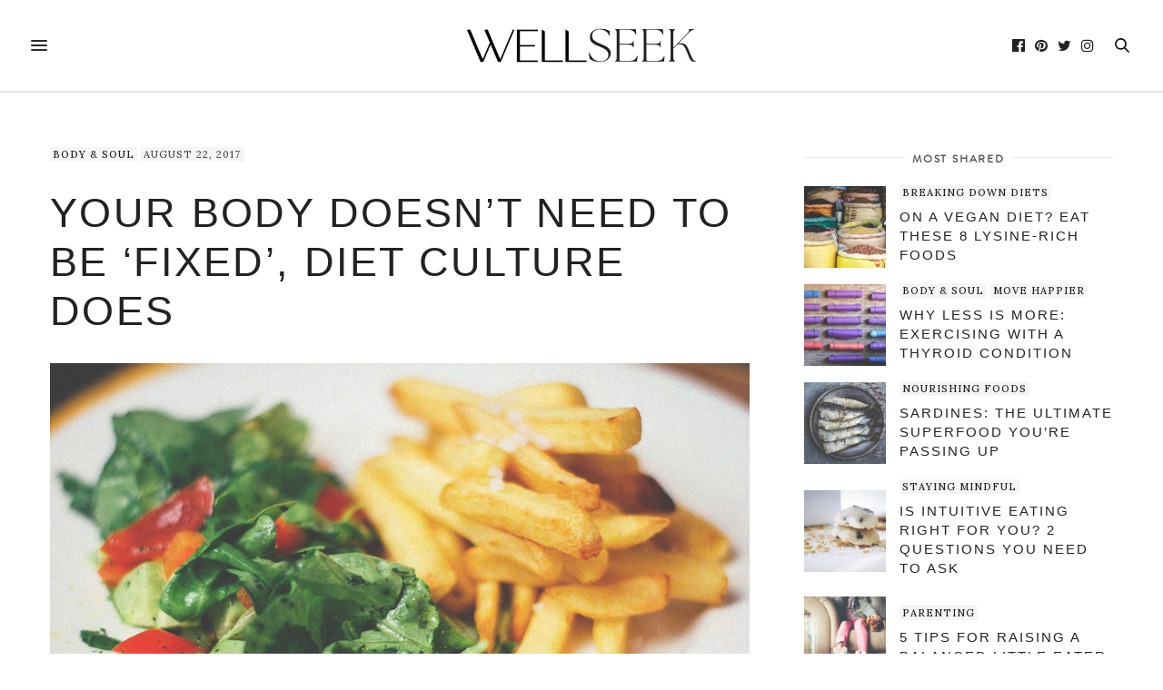

--- FILE ---
content_type: text/html; charset=UTF-8
request_url: https://wellseek.co/2017/08/22/body-doesnt-need-fixed-diet-culture/
body_size: 23635
content:
<!doctype html><html lang="en-US"><head><meta charset="UTF-8"><meta name="viewport" content="width=device-width, initial-scale=1, maximum-scale=1, viewport-fit=cover"><link rel="profile" href="https://gmpg.org/xfn/11"><link rel='preload' href='https://fonts.gstatic.com/s/poppins/v6/pxiByp8kv8JHgFVrLEj6Z1xlFd2JQEk.woff2' as='font' type='font/woff2' crossorigin='anonymous'/><link rel='preload' href='https://use.typekit.net/af/1da05b/0000000000000000000132df/27/l?primer=7cdcb44be4a7db8877ffa5c0007b8dd865b3bbc383831fe2ea177f62257a9191&fvd=n4&v=3' as='font' type='font/woff2' crossorigin='anonymous'/><link rel='preload' href='https://maxcdn.bootstrapcdn.com/font-awesome/4.7.0/fonts/fontawesome-webfont.woff2' as='font' type='font/woff2' crossorigin='anonymous'/><link rel='preload' href='/wp-content/uploads/2016/10/WS-Co-Logo-3-1.png' as='image' /><link rel='preload' href='https://use.typekit.net/af/32d3ee/0000000000000000000132e0/27/l?primer=7cdcb44be4a7db8877ffa5c0007b8dd865b3bbc383831fe2ea177f62257a9191&fvd=i4&v=3' as='font' type='font/woff2' crossorigin='anonymous'/><link rel='preload' href='https://use.typekit.net/af/333a5f/0000000000000000000132db/27/l?primer=7cdcb44be4a7db8877ffa5c0007b8dd865b3bbc383831fe2ea177f62257a9191&fvd=n1&v=3' as='font' type='font/woff2' crossorigin='anonymous'/><link rel='preload' href='https://use.typekit.net/af/2f8f3d/0000000000000000000132dd/27/l?primer=7cdcb44be4a7db8877ffa5c0007b8dd865b3bbc383831fe2ea177f62257a9191&fvd=n3&v=3' as='font' type='font/woff2' crossorigin='anonymous'/><link rel='preload' href='https://use.typekit.net/af/c5b351/00000000000000003b9ada69/27/l?primer=7cdcb44be4a7db8877ffa5c0007b8dd865b3bbc383831fe2ea177f62257a9191&fvd=n7&v=3' as='font' type='font/woff2' crossorigin='anonymous'/><link rel='preload' href='https://use.typekit.net/af/71815a/00000000000000003b9ada6a/27/l?primer=7cdcb44be4a7db8877ffa5c0007b8dd865b3bbc383831fe2ea177f62257a9191&fvd=i4&v=3' as='font' type='font/woff2' crossorigin='anonymous'/><link rel='preload' href='https://use.typekit.net/af/a3366c/00000000000000003b9ada6c/27/l?primer=7cdcb44be4a7db8877ffa5c0007b8dd865b3bbc383831fe2ea177f62257a9191&fvd=i7&v=3' as='font' type='font/woff2' crossorigin='anonymous'/><link rel='preload' href='https://use.typekit.net/af/34a029/00000000000000003b9ada6d/27/l?primer=7cdcb44be4a7db8877ffa5c0007b8dd865b3bbc383831fe2ea177f62257a9191&fvd=n4&v=3' as='font' type='font/woff2' crossorigin='anonymous'/><link href='https://api.opmnstr.com' rel='preconnect' crossorigin><link href='https://scontent.cdninstagram.com' rel='preconnect' crossorigin><link href='https://l.sharethis.com' rel='preconnect' crossorigin><link href='https://google-analytics.com' rel='preconnect' crossorigin><link rel='prefetch' href='https://google-analytics.com/analytics.js' as='script' /><link rel='preload' href='https://fonts.gstatic.com/s/poppins/v6/pxiEyp8kv8JHgFVrJJfecnFHGPc.woff2' as='font' type='font/woff2' crossorigin='anonymous'/><link rel='preload' href='https://fonts.gstatic.com/s/merriweather/v20/u-440qyriQwlOrhSvowK_l5-fCZMdeX3rg.woff2' as='font' type='font/woff2' crossorigin='anonymous'/><link rel='preload' href='https://fonts.gstatic.com/s/poppins/v6/pxiGyp8kv8JHgFVrJJLucHtAOvWDSA.woff2' as='font' type='font/woff2' crossorigin='anonymous'/><link rel='preload' href='https://fonts.gstatic.com/s/poppins/v6/pxiByp8kv8JHgFVrLDz8Z1xlFd2JQEk.woff2' as='font' type='font/woff2' crossorigin='anonymous'/><link rel='preload' href='https://fonts.gstatic.com/s/poppins/v6/pxiByp8kv8JHgFVrLGT9Z1xlFd2JQEk.woff2' as='font' type='font/woff2' crossorigin='anonymous'/><link rel='preload' href='https://fonts.gstatic.com/s/poppins/v6/pxiByp8kv8JHgFVrLCz7Z1xlFd2JQEk.woff2' as='font' type='font/woff2' crossorigin='anonymous'/><link href='https://www.google-analytics.com' rel='preconnect' crossorigin><link href='https://scripts.mediavine.com' rel='preconnect' crossorigin><link rel='prefetch' href='https://scripts.mediavine.com/tags/well-seek.js' as='script' /><link href='https://securepubads.g.doubleclick.net' rel='preconnect' crossorigin><link rel='prefetch' href='https://static.criteo.net/js/ld/publishertag.prebid.js' as='script' /><link rel='preload' href='https://ajax.googleapis.com/ajax/libs/jquery/2.1.4/jquery.min.js' as='script' /><meta http-equiv="x-dns-prefetch-control" content="on"><link rel="dns-prefetch" href="//fonts.googleapis.com" /><link rel="dns-prefetch" href="//fonts.gstatic.com" /><link rel="dns-prefetch" href="//0.gravatar.com/" /><link rel="dns-prefetch" href="//2.gravatar.com/" /><link rel="dns-prefetch" href="//1.gravatar.com/" /><meta name='robots' content='index, follow, max-image-preview:large, max-snippet:-1, max-video-preview:-1' /> <style id="aoatfcss" media="all">@font-face {
    font-family: FontAwesome;
    font-display: swap;
    src: url(//maxcdn.bootstrapcdn.com/font-awesome/4.7.0/fonts/fontawesome-webfont.eot);
    src: url(//maxcdn.bootstrapcdn.com/font-awesome/4.7.0/fonts/fontawesome-webfont.eot) format('embedded-opentype'), url(//maxcdn.bootstrapcdn.com/font-awesome/4.7.0/fonts/fontawesome-webfont.woff2) format('woff2'), url(//maxcdn.bootstrapcdn.com/font-awesome/4.7.0/fonts/fontawesome-webfont.woff) format('woff'), url(//maxcdn.bootstrapcdn.com/font-awesome/4.7.0/fonts/fontawesome-webfont.ttf) format('truetype'), url(//maxcdn.bootstrapcdn.com/font-awesome/4.7.0/fonts/fontawesome-webfont.svg?v=4.7.0) format('svg');
    font-weight: 400;
    font-style: normal
}

.fa {
    display: inline-block;
    font: 14px/1 FontAwesome;
    font-size: inherit;
    text-rendering: auto;
    -webkit-font-smoothing: antialiased;
    -moz-osx-font-smoothing: grayscale
}

.fa-envelope-o:before {
    content: "\f003"
}

.fa-twitter:before {
    content: "\f099"
}

.fa-facebook:before {
    content: "\f09a"
}

.fa-pinterest:before {
    content: "\f0d2"
}

.fa-envelope:before {
    content: "\f0e0"
}

.fa-angle-down:before {
    content: "\f107"
}

.fa-instagram:before {
    content: "\f16d"
}

.fa-facebook-official:before {
    content: "\f230"
}

#jp-relatedposts {
    display: none;
    padding-top: 1em;
    margin: 1em 0;
    position: relative;
    clear: both
}

.jp-relatedposts:after {
    content: '';
    display: block;
    clear: both
}

#jp-relatedposts h3.jp-relatedposts-headline {
    margin: 0 0 1em;
    display: inline-block;
    float: left;
    font-size: 9pt;
    font-weight: 700;
    font-family: inherit
}

#jp-relatedposts h3.jp-relatedposts-headline em:before {
    content: "";
    display: block;
    width: 100%;
    min-width: 30px;
    border-top: 1px solid rgba(0, 0, 0, .2);
    margin-bottom: 1em
}

#jp-relatedposts h3.jp-relatedposts-headline em {
    font-style: normal;
    font-weight: 700
}

html {
    font-family: sans-serif;
    -ms-text-size-adjust: 100%;
    -webkit-text-size-adjust: 100%
}

article,
aside,
figure,
footer,
header,
nav {
    display: block
}

img {
    border: 0;
    max-width: 100%;
    height: auto;
    -ms-interpolation-mode: bicubic;
    display: inline-block;
    vertical-align: middle
}

svg:not(:root) {
    overflow: hidden
}

hr {
    box-sizing: content-box;
    max-width: 112.5rem;
    height: 0;
    border-right: 0;
    border-top: 0;
    border-left: 0;
    margin: 1.25rem auto;
    clear: both;
    border-bottom: 1px solid #eaeaea
}

input {
    color: inherit;
    font: inherit;
    margin: 0;
    line-height: normal
}

input::-moz-focus-inner {
    border: 0;
    padding: 0
}

html {
    font-size: 100%;
    box-sizing: border-box;
    min-height: 100vh;
    overflow-y: scroll!important
}

*,
:after,
:before {
    box-sizing: inherit
}

body {
    padding: 0;
    margin: 0;
    font-weight: 400;
    line-height: 1.5;
      letter-spacing: 1px;
    -webkit-font-smoothing: antialiased;
    -moz-osx-font-smoothing: grayscale

    background: #fff;
    position: static;
    min-height: 100%;
    scroll-behavior: smooth;
    /*font-family: Merriweather, BlinkMacSystemFont, -apple-system, Roboto, 'Lucida Sans';*/
      font-family: "calluna";
    color: #000
}

.row {
    max-width: 75rem;
    max-width: 75rem;
    margin-left: auto;
    margin-right: auto;
    display: -ms-flexbox;
    display: flex;
    -ms-flex-flow: row wrap;
    flex-flow: row wrap
}

.row:after,
.row:before {
    content: ' ';
    display: table
}

.row:after {
    clear: both
}

.columns {
    width: 100%;
    float: left;
    -ms-flex: 1 1 0px;
    flex: 1 1 0px;
    padding-left: .625rem;
    padding-right: .625rem;
    min-width: initial
}

.columns:last-child:not(:first-child) {
    float: right
}

.small-3 {
    width: 25%;
    -ms-flex: 0 0 25%;
    flex: 0 0 25%;
    max-width: 25%
}

.small-6 {
    width: 50%;
    -ms-flex: 0 0 50%;
    flex: 0 0 50%;
    max-width: 50%
}

.small-12 {
    width: 100%;
    -ms-flex: 0 0 100%;
    flex: 0 0 100%;
    max-width: 100%
}

@media screen and (min-width:40.0625em) {
    .medium-1 {
        width: 8.33333%
    }
    .medium-2 {
        width: 16.66667%
    }
    .medium-4 {
        width: 33.33333%
    }
    .medium-5 {
        width: 41.66667%
    }
    .medium-6 {
        width: 50%
    }
    .medium-7 {
        width: 58.33333%
    }
    .medium-8 {
        width: 66.66667%
    }
    .medium-10 {
        width: 83.33333%
    }
    .medium-12 {
        width: 100%
    }
    .medium-centered {
        float: none;
        margin-left: auto;
        margin-right: auto
    }
}

.row .row {
    max-width: none;
    margin-left: -.625rem;
    margin-right: -.625rem
}

@media screen and (min-width:40.0625em) {
    .row .row {
        margin-left: -.9375rem;
        margin-right: -.9375rem
    }
    .columns {
        padding-left: .9375rem;
        padding-right: .9375rem
    }
    .medium-1 {
        -ms-flex: 0 0 8.33333%;
        flex: 0 0 8.33333%;
        max-width: 8.33333%
    }
    .medium-2 {
        -ms-flex: 0 0 16.66667%;
        flex: 0 0 16.66667%;
        max-width: 16.66667%
    }
    .medium-4 {
        -ms-flex: 0 0 33.33333%;
        flex: 0 0 33.33333%;
        max-width: 33.33333%
    }
    .medium-5 {
        -ms-flex: 0 0 41.66667%;
        flex: 0 0 41.66667%;
        max-width: 41.66667%
    }
    .medium-6 {
        -ms-flex: 0 0 50%;
        flex: 0 0 50%;
        max-width: 50%
    }
    .medium-7 {
        -ms-flex: 0 0 58.33333%;
        flex: 0 0 58.33333%;
        max-width: 58.33333%
    }
    .medium-8 {
        -ms-flex: 0 0 66.66667%;
        flex: 0 0 66.66667%;
        max-width: 66.66667%
    }
    .medium-10 {
        -ms-flex: 0 0 83.33333%;
        flex: 0 0 83.33333%;
        max-width: 83.33333%
    }
    .medium-12 {
        -ms-flex: 0 0 100%;
        flex: 0 0 100%;
        max-width: 100%
    }
}

@media screen and (min-width:64.0625em) {
    .large-3 {
        width: 25%;
        -ms-flex: 0 0 25%;
        flex: 0 0 25%;
        max-width: 25%
    }
    .large-4 {
        width: 33.33333%;
        -ms-flex: 0 0 33.33333%;
        flex: 0 0 33.33333%;
        max-width: 33.33333%
    }
    .large-6 {
        width: 50%;
        -ms-flex: 0 0 50%;
        flex: 0 0 50%;
        max-width: 50%
    }
    .large-8 {
        width: 66.66667%;
        -ms-flex: 0 0 66.66667%;
        flex: 0 0 66.66667%;
        max-width: 66.66667%
    }
}

div,
form,
h1,
h2,
h3,
h4,
h5,
h6,
li,
p,
ul {
    margin: 0;
    padding: 0
}

p {
    font-size: inherit;
    line-height: 1.6;
    margin-bottom: 1rem;
    text-rendering: optimizeLegibility
}

em,
i {
    font-style: italic
}

em,
i,
strong {
    line-height: inherit
}

strong {
    font-weight: 700
}

h1,
h2,
h3,
h4,
h5,
h6 {
    font-weight: 400;
    font-style: normal;
    text-rendering: optimizeLegibility;
    margin-bottom: .5rem;
    line-height: 1.4;
    font-family: 'Playfair Display', serif;
    color: #222;
    text-rendering: auto;
    margin-top: 0
}

@media screen and (min-width:40.0625em) {
    h1 {
        font-size: 3rem
    }
    h2 {
        font-size: 2.5rem
    }
    h3 {
        font-size: 1.9375rem
    }
    h4 {
        font-size: 1.5625rem
    }
    h5 {
        font-size: 1.25rem
    }
    h6 {
        font-size: 1rem
    }
    .hide-for-medium {
        display: none!important
    }
}

a {
    background-color: transparent;
    text-decoration: none;
    line-height: inherit;
    outline: 0;
    color: #16b1a9
}

a img {
    border: 0
}

ul {
    line-height: 1.6;
    margin-bottom: 1rem
}

li {
    font-size: inherit
}

.text-right {
    text-align: right
}

.text-center {
    text-align: center
}

.hide {
    display: none!important
}

@media screen and (max-width:40em) {
    .show-for-medium {
        display: none!important
    }
}

@media screen and (max-width:64em) {
    .show-for-large {
        display: none!important
    }
}

.align-middle {
    -ms-flex-align: center;
    align-items: center
}

/* body {
    background: #fff;
    position: static;
    min-height: 100%;
    scroll-behavior: smooth;
     font-family: Merriweather, BlinkMacSystemFont, -apple-system, Roboto, 'Lucida Sans';
      font-family: "calluna";
    color: #000
} */

body div,
body form,
body li,
body p,
body ul {
    font-size: inherit;
    font-family: inherit
}

body p {
    font-style: normal;
    font-weight: 400;
    line-height: 1.8;
    margin-bottom: .65rem;
    font-size: 17px
}

figure {
    margin: 0
}

.full-menu-container .full-menu>li.menu-item-has-children.menu-item-mega-parent .thb_mega_menu_holder .thb_mega_menu,
.full-menu-container .full-menu>li.menu-item-has-children.menu-item-mega-parent .thb_mega_menu_holder .thb_mega_menu li,
.searchform fieldset {
    margin: 0;
    padding: 0
}

.cf:after,
.cf:before,
.post-content-container:after,
.post-content-container:before {
    content: " ";
    display: table
}

.cf:after,
.post-content-container:after {
    clear: both
}

.endcolumn [class*=column]+[class*=column]:last-child,
.full-menu-container .full-menu>li.menu-item-has-children.menu-item-mega-parent .thb_mega_menu_holder .category-children>div [class*=column]+[class*=column]:last-child {
    float: left
}

.custom_scroll {
    overflow: hidden;
    height: 100%;
    position: relative
}

.fixed-me {
    will-change: top;
    -moz-transform: translateZ(0);
    -webkit-transform: translateZ(0);
    transform: translateZ(0)
}

.columns .vc_column-inner {
    width: 100%
}

.columns:not(.full-height) .vc_column-inner:not(.fixed-me) {
    height: 100%
}

.row.full-width-row {
    width: 100%;
    margin-left: auto;
    margin-right: auto;
    max-width: 100%
}

.row.no-padding {
    margin: auto
}

.row.no-padding>.columns {
    padding: 0
}

.row .columns .wpb_wrapper {
    width: 100%
}

#content-container {
    min-height: 100%
}

#content-container .click-capture {
    position: absolute;
    z-index: 998;
    top: 0;
    right: 0;
    width: 0;
    height: 0;
    background: rgba(0, 0, 0, .2);
    content: '';
    will-change: opacity;
    opacity: 0
}

#wrapper {
    position: relative;
    width: 100%;
    min-height: 100%;
    overflow-x: hidden;
    scroll-behavior: smooth
}

#wrapper [role=main] {
    position: relative;
    z-index: 10
}

h1 {
 letter-spacing: 2.3px;
    display: block;
    font-size: 36px;
    line-height: 1.2;
    font-weight: 400;
    margin: 0 0 20px;
    word-break: break-word
}

@media only screen and (min-width:64.063em) {
    h1 {
        font-size: 56px;
        word-break: normal
    }
}

h2 {
 letter-spacing: 2px;
    font-size: 30px;
    line-height: 1.15;
    font-weight: 600;
    margin-bottom: 15px
}

h3 {
    margin-bottom: 15px;
    font-weight: 400;
    line-height: 1.4
}

h4 {
 letter-spacing: 0;
    font-size: 20px;
    margin-bottom: 15px;
    font-weight: 400;
    line-height: 1.4
}

h5 {
 letter-spacing: 2px;
    font-size: 18px;
    margin-bottom: 15px;
    font-weight: 400
}

h6 {
 letter-spacing: 2px;
    font-size: 14px;
    margin-bottom: 15px;
    font-weight: 400
}

ul {
    list-style-type: disc;
    margin-left: 0;
    list-style-position: inside;
    font-size: 14px;
    font-weight: 400
}

ul ul {
    margin: 10px 0 0 15px
}

ul li {
    margin-bottom: 10px
}

.header {
    height: auto;
    position: static;
    top: 0;
    left: 0;
    width: 100%;
    z-index: 101;
    background: #fff
}

.header .header_top {
    padding: 15px;
    border-bottom: 1px solid rgba(0, 0, 0, .1);
    position: relative;
    direction: ltr;
    background-size: cover;
    will-change: padding
}

.header .header_top>.row:after,
.header .header_top>.row:before {
    display: none!important
}

.header .header_top>.row>.columns {
    padding: 0;
    min-height: 1px
}

.header .logo {
    display: inline-flex;
    justify-content: center;
    align-items: center;
    min-height: 1px;
    will-change: height
}

.header .logo .logolink {
    display: inline-block;
    max-width: 100%
}

.header .logo .logoimg {
    display: block;
    max-height: 40px;
    max-width: 100%
}

.header .logo #page-title {
    display: block;
    line-height: 1;
    margin: 0;
    padding: 5px 0;
    overflow: hidden;
    white-space: nowrap;
    text-overflow: ellipsis;
    will-change: contents
}

.header .toggle-holder {
    display: inline-flex;
    justify-content: flex-start;
    align-items: center
}

.header .social-holder {
    text-align: right;
    display: flex;
    justify-content: flex-end;
    align-items: center
}

.header .social-holder .icon-1x {
    display: none;
    font-size: 16px;
    padding: 0 5px;
    line-height: 1
}

@media only screen and (min-width:64.063em) {
    .header .social-holder .icon-1x {
        vertical-align: middle;
        display: inline-block
    }
}

@media only screen and (min-width:64.063em) and (-ms-high-contrast:active),
only screen and (min-width:64.063em) and (-ms-high-contrast:none) {
    .header .social-holder .icon-1x {
        line-height: 40px
    }
}

.header .social-holder.style2 .quick_search {
    width: 30px
}

.header.fixed {
    position: fixed;
    top: 0;
    left: 0;
    width: 100%;
    z-index: 30;
    margin: 0;
    -moz-transform: translateZ(0);
    -webkit-transform: translateZ(0);
    transform: translateZ(0);
    -moz-transform: translateY(-100%);
    -ms-transform: translateY(-100%);
    -webkit-transform: translateY(-100%);
    transform: translateY(-100%);
    will-change: transform
}

.header.fixed .logo .logoimg {
    max-height: 40px;
    max-height: 30px
}

.header.fixed .progress {
    display: block;
    position: absolute;
    bottom: -2px;
    left: -15px;
    height: 2px;
    width: 0;
/*     background: #ef2673; Home, posts */
/*     background: #16b1a9; Page */
    will-change: width
}

.header.fixed .header_top {
    padding: 15px
}

.header.fixed .nav_holder {
    border-bottom: 1px solid rgba(0, 0, 0, .1)
}

.header.fixed .full-menu-container .full-menu {
    border: 0
}

.header.style1 .full-menu-container {
    border-bottom: 1px solid rgba(0, 0, 0, .1)
}

.header.style1 .full-menu-container .full-menu {
    border: 0
}

.header_holder.on {
    position: absolute;
    top: 0;
    left: 0;
    width: 100%;
    z-index: 20
}

.header_holder.on .header {
    background: 0 0
}

.header_holder.on.light-transparent-header,
.header_holder.on.light-transparent-header .header .full-menu-container .full-menu>li>a {
    color: #fff
}

.header_holder.on.light-transparent-header .header svg {
    fill: #fff;
    fill: #000
}

.header_holder.on.light-transparent-header .header.style1 .full-menu-container,
.header_holder.on.light-transparent-header .header.style1 .header_top {
    border-bottom-color: rgba(255, 255, 255, .3)
}

.full-menu-container {
    display: none;
    vertical-align: middle;
    text-align: center;
    position: relative
}

.full-menu-container .full-menu {
    display: inline-flex;
    list-style: none;
    margin: 0;
    border-bottom: 1px solid rgba(0, 0, 0, .1);
    height: auto
}

.full-menu-container .full-menu a {
    font-size: 13px;
    white-space: nowrap;
    color: #5a5a5a
}

.full-menu-container .full-menu li {
    margin-bottom: 0
}

.full-menu-container .full-menu li.menu-item-has-children>a:after {
    display: inline-block;
    content: "\f107";
    font-family: FontAwesome;
    margin-left: 7px;
    vertical-align: middle;
    font-size: 12px;
    position: relative;
    font-weight: 400
}

.full-menu-container .full-menu>li {
    display: block;
    margin: 0;
    padding: 0 8px
}

@media only screen and (min-width:40.063em) {
    .header .header_top {
        padding: 30px 15px
    }
    .header .header_top>.row>.columns {
        padding: 0 .9375em
    }
    .header .logo #page-title {
        font-size: 18px
    }
    .header .social-holder.style2 .quick_search {
        margin-left: 10px
    }
    .header.fixed .header_top>.row>.columns {
        height: 40px
    }
    .full-menu-container .full-menu>li {
        display: inline-block
    }
    .quick_search .searchform {
        right: -10px
    }
}

@media only screen and (min-width:64.063em) {
    .full-menu-container {
        display: block
    }
    .full-menu-container .full-menu>li {
        padding: 0 12px
    }
}

@media only screen and (min-width:75em) {
    .full-menu-container .full-menu>li {
        padding: 0 15px
    }
}

.style1 .full-menu-container .full-menu>li:first-child {
    padding-left: 0
}

.full-menu-container .full-menu>li>a {
    display: flex;
    align-items: center;
    height: 40px;
    line-height: 1;
    font-weight: 600;
    color: #222;
    text-transform: uppercase;
    font-size: 13px
/*;    font-family: Poppins, BlinkMacSystemFont, -apple-system, Roboto, 'Lucida Sans' */
}

.full-menu-container .full-menu>li.menu-item-has-children {
    position: relative
}

.full-menu-container .full-menu>li.menu-item-has-children.menu-item-mega-parent {
    position: static
}

.full-menu-container .full-menu>li.menu-item-has-children.menu-item-mega-parent .thb_mega_menu_holder {
    display: none;
    position: absolute;
    top: calc(100% - 1px);
    left: 0;
    width: 100%;
    background: #fff;
    padding: 30px 0 25px;
    z-index: 20;
    opacity: 0;
    will-change: opacity;
    -moz-box-shadow: 0 2px 14px rgba(0, 0, 0, .15);
    -webkit-box-shadow: 0 2px 14px rgba(0, 0, 0, .15);
    box-shadow: 0 2px 14px rgba(0, 0, 0, .15)
}

.full-menu-container .full-menu>li.menu-item-has-children.menu-item-mega-parent .thb_mega_menu_holder>.row {
    width: 100%;
    max-width: 75em;
    margin: 0 auto
}

.full-menu-container .full-menu>li.menu-item-has-children.menu-item-mega-parent .thb_mega_menu_holder .thb_mega_menu {
    float: left;
    width: 230px;
    text-align: left
}

.full-menu-container .full-menu>li.menu-item-has-children.menu-item-mega-parent .thb_mega_menu_holder .thb_mega_menu li {
    display: block
}

.full-menu-container .full-menu>li.menu-item-has-children.menu-item-mega-parent .thb_mega_menu_holder .thb_mega_menu li>a {
    color: #222;
    display: block;
    margin-bottom: 15px;
    font-size: 14px;
    font-weight: 600;
    line-height: 1;
    text-transform: none
}

.full-menu-container .full-menu>li.menu-item-has-children.menu-item-mega-parent .thb_mega_menu_holder .category-children {
    margin-left: 230px
}

.full-menu-container .full-menu>li.menu-item-has-children.menu-item-mega-parent .thb_mega_menu_holder .category-children>div {
    display: none;
    float: left;
    text-align: left;
    min-width: 100%
}

.full-menu-container .full-menu>li.menu-item-has-children.menu-item-mega-parent .thb_mega_menu_holder .category-children>div:first-child {
    display: flex
}

.full-menu-container .full-menu>li.menu-item-has-children.menu-item-mega-parent .thb_mega_menu_holder .category-children>div a {
    white-space: normal
}

.full-menu-container .full-menu>li.menu-item-has-children.menu-item-mega-parent .thb_mega_menu_holder .category-children>div .post .post-gallery {
    margin-bottom: 15px
}

.quick_search {
    display: inline-flex;
    width: 30px;
    height: 40px;
    font-size: 26px;
    justify-content: center;
    align-items: center;
    position: relative;
    z-index: 5
}

.quick_search .search_icon {
    z-index: 20;
    position: relative;
    top: 0;
    vertical-align: middle;
    fill: #0a0a0a
}

.quick_search .searchform {
    position: absolute;
    top: -1px;
    right: -10px;
    z-index: 10;
    display: block;
    visibility: hidden;
    background: #f8f8f8;
    height: 42px;
    padding: 5px 40px 5px 5px;
    width: 0;
    opacity: 0
}

.quick_search .searchform input {
    margin: 0;
    height: 35px;
    line-height: 35px;
    float: left;
    padding: 0 10px;
    width: 100%;
    background: 0 0;
    color: #222;
    border: 0
}

.quick_search .searchform input:-moz-placeholder {
    color: #222
}

.quick_search .searchform input::-moz-placeholder {
    color: #222
}

.quick_search .searchform input:-ms-input-placeholder {
    color: #222
}

.quick_search .searchform input::-webkit-input-placeholder {
    color: #222
}

.post .thb-post-top {
    display: flex;
    flex-wrap: wrap;
    line-height: 1;
    align-items: center;
    margin-bottom: 15px
}

.post .thb-post-top .post-date {
    display: inline-flex;
    align-items: center;
    font-size: 11px;
    color: #767676;
    font-weight: 400;
    text-transform: uppercase;
    white-space: nowrap
}

.post .thb-post-top .post-meta {
    display: inline-flex;
    position: relative;
    text-transform: uppercase;
    font-size: 11px;
    font-weight: 600;
    flex-wrap: wrap
}

.post .thb-post-top .post-meta a {
    font-weight: 600;
    white-space: nowrap
}

.post .thb-post-top .post-meta+.post-date:before {
    content: '';
    height: 1px;
    background: rgba(0, 0, 0, .2);
    width: 10px;
    margin: 0 5px;
    display: inline-block;
    vertical-align: middle;
    position: relative;
    top: -1px
}

@media only screen and (min-width:40.063em) {
    .post .thb-post-top .post-meta+.post-date:before {
        margin: 0 10px;
        width: 21px
    }
    .post-detail .share-article.share-article-single.fixed-me {
        float: left;
        position: absolute;
        top: 0;
        z-index: 20
    }
}

.post .thb-post-top .post-meta.style2 {
    line-height: 16px
}

.post .thb-post-top .post-meta.style2 a {
    display: inline-block;
    background: #f5f5f5;
    color: #222;
    font-weight: 500;
    padding: 0 3px;
    line-height: 16px;
    text-transform: uppercase
}

.post .thb-post-top .post-meta.style2 i {
    display: none
}

.post .thb-post-top .post-meta.style2+.post-date {
    background: #f5f5f5;
    color: #4d4d4d;
    font-weight: 500;
    line-height: 16px;
    padding: 0 4px;
    text-transform: uppercase;
    margin-left: 3px
}

.post .thb-post-top .post-meta.style2+.post-date:before {
    display: none
}

.post .post-author {
    font-size: 11px;
    color: #767676;
    font-weight: 400;
    text-transform: uppercase
}

.post .post-author em {
    font-style: normal;
    text-transform: none
}

.post .post-gallery {
    display: block;
    position: relative;
    margin-bottom: 25px;
    padding: 0;
    overflow: hidden;
    background: #fff
}

.post .post-gallery img {
    min-width: 100%
}

.post .post-gallery>a {
    display: block;
    will-change: opacity
}

.post .post-content {
    float: none;
    position: relative
}

.post .post-content h3 {
    margin-bottom: 30px;
    font-weight: 400
}

.post .post-content h5 {
    margin-bottom: 20px;
    font-weight: 600
}

.post .post-content p {
    margin-bottom: 25px;
    line-height: 1.6
}

.post .post-content p:last-child {
    margin: 0
}

.post .post-content.small p {
    font-size: 14px;
    margin-bottom: 20px
}





@font-face {
    font-family: brandon-grotesque;
    font-display: swap;
    src: url(//use.typekit.net/af/1da05b/0000000000000000000132df/27/l?primer=7cdcb44be4a7db8877ffa5c0007b8dd865b3bbc383831fe2ea177f62257a9191&fvd=n4&v=3) format("woff2"),
    url(//use.typekit.net/af/1da05b/0000000000000000000132df/27/d?primer=7cdcb44be4a7db8877ffa5c0007b8dd865b3bbc383831fe2ea177f62257a9191&fvd=n4&v=3) format("woff"),
    url(//use.typekit.net/af/1da05b/0000000000000000000132df/27/a?primer=7cdcb44be4a7db8877ffa5c0007b8dd865b3bbc383831fe2ea177f62257a9191&fvd=n4&v=3) format("opentype");
    font-style: normal;
    font-weight: 400
}

@font-face {
    font-family: brandon-grotesque;
    font-display: swap;
    src: url(//use.typekit.net/af/32d3ee/0000000000000000000132e0/27/l?primer=7cdcb44be4a7db8877ffa5c0007b8dd865b3bbc383831fe2ea177f62257a9191&fvd=i4&v=3) format("woff2"),
    url(//use.typekit.net/af/32d3ee/0000000000000000000132e0/27/d?primer=7cdcb44be4a7db8877ffa5c0007b8dd865b3bbc383831fe2ea177f62257a9191&fvd=i4&v=3) format("woff"),
    url(//use.typekit.net/af/32d3ee/0000000000000000000132e0/27/a?primer=7cdcb44be4a7db8877ffa5c0007b8dd865b3bbc383831fe2ea177f62257a9191&fvd=i4&v=3) format("opentype");
    font-style: italic;
    font-weight: 400
}

@font-face {
    font-family: brandon-grotesque;
    font-display: swap;
    src: url(//use.typekit.net/af/333a5f/0000000000000000000132db/27/l?primer=7cdcb44be4a7db8877ffa5c0007b8dd865b3bbc383831fe2ea177f62257a9191&fvd=n1&v=3) format("woff2"),
    url(//use.typekit.net/af/333a5f/0000000000000000000132db/27/d?primer=7cdcb44be4a7db8877ffa5c0007b8dd865b3bbc383831fe2ea177f62257a9191&fvd=n1&v=3) format("woff"),
    url(//use.typekit.net/af/333a5f/0000000000000000000132db/27/a?primer=7cdcb44be4a7db8877ffa5c0007b8dd865b3bbc383831fe2ea177f62257a9191&fvd=n1&v=3) format("opentype");
    font-style: normal;
    font-weight: 100
}

@font-face {
    font-family: brandon-grotesque;
    font-display: swap;
    src: url(//use.typekit.net/af/2f8f3d/0000000000000000000132dd/27/l?primer=7cdcb44be4a7db8877ffa5c0007b8dd865b3bbc383831fe2ea177f62257a9191&fvd=n3&v=3) format("woff2"),
    url(//use.typekit.net/af/2f8f3d/0000000000000000000132dd/27/d?primer=7cdcb44be4a7db8877ffa5c0007b8dd865b3bbc383831fe2ea177f62257a9191&fvd=n3&v=3) format("woff"),
    url(//use.typekit.net/af/2f8f3d/0000000000000000000132dd/27/a?primer=7cdcb44be4a7db8877ffa5c0007b8dd865b3bbc383831fe2ea177f62257a9191&fvd=n3&v=3) format("opentype");
    font-style: normal;
    font-weight: 300
}



.post .post-title a {
    color: #222;
/*    font-weight: 500!important; */
    font-weight: 500;
    font-family: brandon-grotesque, sans-serif
}

.post.light-title .post-author,
.post.light-title .post-author a,
.post.light-title .post-author em {
    color: #fff
}

.post.featured-style7 .post-gallery {
    margin-bottom: 25px
}

.post.featured-style7 .post-title h4 {
    margin-bottom: 10px;
    font-weight: 400;
    font-size: 16px;
    line-height: 1.4;
    letter-spacing: .15em
}

.post.mega-menu-post .post-title h6 {
    line-height: 20px
}

.post.style1 {
    padding-bottom: 29px;
    border-bottom: 1px solid #eaeaea;
    margin-bottom: 30px
}

.post.style1 .post-title h3 {
    font-weight: 400
}

.post.style1 .post-gallery {
    margin-bottom: 25px
}

.post.style3 {
    margin-bottom: 30px
}

@media only screen and (min-width:40.063em) {
    .post.style1 .post-gallery {
        margin-bottom: 0
    }
}

.catelement-style3-nothumbs .post.style3 {
    padding-bottom: 20px;
    margin-bottom: 20px;
    border-bottom: 1px dotted #eaeaea
}

.catelement-style3-nothumbs .post.style3 .post-content {
    display: none
}

.post.listing {
    display: flex;
    align-items: center
}

.post.listing .figure {
    display: block;
    flex-shrink: 0
}

.post.listing .figure img {
    width: 90px;
    margin-right: 15px
}

.post.listing .post-title h6 {
    margin-bottom: 5px
}

.post.listing .thb-post-top {
    margin-bottom: 8px
}

.post.listing .thb-post-top .post-meta a {
    white-space: normal
}

.post.listing .post-links {
    margin-top: 5px
}

.post.listing .post-links svg {
    width: 10px;
    vertical-align: middle;
    position: relative;
    top: -1px
}

.post.listing .post-links svg+span {
    margin-left: 3px
}

.post-links {
    margin-top: 20px
}

.post-links .post-link {
    display: inline-flex;
    height: 36px;
    justify-content: center;
    vertical-align: middle;
    align-items: center;
    border: 1px solid #e9e9e9;
    position: relative;
    text-align: center;
    color: #222
}

.post-links .post-link.comment-link {
    width: 38px;
    margin-right: 2px
}

.post-links .post-link.comment-link svg {
    position: relative;
    top: 1px
}

.post-links .post-link.share-article-loop {
    min-width: 38px
}

.post-links .post-link.share-article-loop .boxed-icon {
    width: 38px;
    height: 36px;
    position: absolute;
    top: -1px;
    left: 0;
    font-size: 14px;
    opacity: 0
}

.post-links .post-link.share-article-loop .boxed-icon:nth-child(2) {
    z-index: 8;
    -moz-transform: translateX(28px);
    -ms-transform: translateX(28px);
    -webkit-transform: translateX(28px);
    transform: translateX(28px)
}

.post-links .post-link.share-article-loop .boxed-icon:nth-child(3) {
    z-index: 7;
    -moz-transform: translateX(66px);
    -ms-transform: translateX(66px);
    -webkit-transform: translateX(66px);
    transform: translateX(66px)
}

.post-links .post-link.share-article-loop .boxed-icon:nth-child(4) {
    z-index: 6;
    -moz-transform: translateX(104px);
    -ms-transform: translateX(104px);
    -webkit-transform: translateX(104px);
    transform: translateX(104px)
}

.post-links .post-link.share-article-loop .boxed-icon:nth-child(5) {
    z-index: 5;
    -moz-transform: translateX(142px);
    -ms-transform: translateX(142px);
    -webkit-transform: translateX(142px);
    transform: translateX(142px)
}

.post-links span {
    display: inline-block;
    font-size: 10px;
    margin-left: 10px;
    color: #595959;
    text-transform: uppercase;
    vertical-align: middle
}

.post-links.just-shares {
    display: block
}

.post-links.just-shares span {
    line-height: 1
}

.post-links.just-shares span em {
    font-style: normal
}

.post-links:not(.just-shares) {
    display: flex;
    align-items: center
}

.post-links:not(.just-shares) .comment-link+.share-article-loop {
    margin-left: 3px
}

.post-detail .post-title-container {
    margin-bottom: 30px
}

.post-detail .post-detail-gallery {
    margin-bottom: 30px;
    position: relative
}

.post-detail .post-detail-gallery img {
    width: 100%
}

.post-detail .share-article {
    width: 55px;
    margin-right: 25px;
    max-width: 55px;
    margin-bottom: 20px
}

.post-detail .share-article .boxed-icon {
    display: flex;
    justify-content: center;
    align-items: center;
    vertical-align: middle;
    position: relative;
    margin-bottom: 10px
}

.post-detail .share-article .boxed-icon.style2 {
    width: 36px;
    height: 36px;
    font-size: 18px;
    color: #fff;
    font-weight: 600
}

.post-detail .share-article .boxed-icon.style2 span {
    position: absolute;
    top: 0;
    left: 0;
    width: 100%;
    height: 100%;
    justify-content: center;
    align-items: center;
    opacity: 0;
    display: none
}

.post-detail .share-article .boxed-icon.style2.comment {
    background: #222
}

.post-detail .share-article .boxed-icon.style2.comment svg {
    fill: #fff
}

.post-detail .share-article .boxed-icon.style2.comment span {
    background: #222
}

.post-detail .thb-post-top {
    margin-bottom: 30px;
    clear: both
}

.post-detail .post-content p {
    line-height: 1.8
}

.post-share-container {
    position: relative
}

.post-content-container {
    padding-left: 0;
    min-height: 220px
}

@media only screen and (min-width:40.063em) {
    .post-detail .share-article .boxed-icon.style2 {
        width: 48px;
        height: 48px
    }
    .post-content-container {
        padding-left: 100px
    }
}

.archive-page-container {
    padding-bottom: 40px
}

#category-title {
    width: 100%;
    padding: 15px 0 17px;
    text-align: center;
    margin-bottom: 40px;
    background-image: url(/wp-content/themes/thevoux-wp/assets/img/archive-title.jpg);
    background-position: center center
}

@media only screen and (min-width:40.063em) {
    #category-title {
        padding: 25px 0 27px
    }
}

#category-title h1 {
    color: #fff;
    font-size: 30px;
    line-height: 1;
    letter-spacing: -.05em;
    margin: 0
}

@media only screen and (min-width:40.063em) {
    #category-title h1 {
        font-size: 40px
    }
}

@media only screen and (min-width:64.063em) {
    #category-title {
        padding: 35px 0 37px
    }
    #category-title h1 {
        font-size: 50px
    }
}

@media only screen and (min-width:75em) {
    #category-title h1 {
        font-size: 60px
    }
}

#infinite-article {
    padding-bottom: 80px;
    position: relative;
    will-change: contents
}

#infinite-article>.post-detail-row {
    padding: 60px 0
}

.sidebar {
    padding-left: 15px
}

.sidebar .sidebar_inner {
    background: #fff;
    padding: 0 20px;
    height: auto!important
}


@media only screen and (min-width: 961px) {
  .sidebar_inner {
    padding-left: 0 !important;
    padding-right: 0 !important;
  }
}


.slick:after {
    content: '';
    width: 38px;
    height: 38px;
    position: absolute;
    left: 50%;
    margin-left: -19px;
    padding: 3px;
    border-radius: 19px;
    background: url([data-uri]) center center no-repeat #fff;
    top: 50%;
    margin-top: -19px;
    bottom: auto
}

.post-detail-row .sidebar {
    display: none
}

@media only screen and (min-width:64.063em) {
    .post-detail-row .sidebar {
        display: block
    }
}

.widget {
    margin-bottom: 30px;
    width: 100%
}

.widget:last-child {
    margin-bottom: 0
}

/* .widget .post .post-title a {
    color: #222
} */

.widget.style3 {
    padding: 0;
    border: 0;
    margin-bottom: 40px
}

.widget.style3>strong {
    position: static;
    color: #222;
    width: 100%;
    border-bottom: 1px solid #ededed;
    text-align: center;
    font-weight: 600;
    height: 12px;
    margin-bottom: 30px;
    padding-top: 4px;
    letter-spacing: normal;
    font-size: 12px
}

.widget.style3>strong span {
    display: inline-block;
    background: #fff;
    width: auto;
    padding: 0 8px;
    height: auto;
    line-height: 1;
    font-weight: 600
}

.widget>strong {
    text-align: center;
    margin: 0;
    font-weight: 400;
    font-size: 10px;
    display: block;
    position: relative;
    top: -20px;
    text-transform: uppercase;
    letter-spacing: .1em
}

.widget>strong span {
    display: inline-block;
    background: #ffe7f0;
    height: 35px;
    padding: 0 20px;
    line-height: 35px;
    font-weight: 400
}

.widget ul {
    margin: 0
}

.widget ul li {
    display: block;
    padding: 8px 0;
    font-size: 14px;
    line-height: 18px;
    margin: 0;
    clear: both
}

.widget ul li:first-child {
    padding-top: 0
}

.widget ul li:last-child {
    border-bottom: 0;
    padding-bottom: 0
}

.slick {
    max-width: 100%;
    height: 300px;
    position: relative;
    overflow: hidden
}

.slick .post {
    visibility: hidden
}

.searchform,
form {
    margin: 0
}

form fieldset {
    padding: 0;
    margin: 0;
    border: 0
}

input[type=submit] {
    -webkit-appearance: button;
    font-size: 12px;
    line-height: 1;
    padding: 14px 25px;
    height: 40px;
    margin: 0 0 3px;
    display: inline-block;
    outline: 0;
    color: #fff;
    background: #222;
    text-transform: uppercase;
    text-decoration: none;
    text-shadow: none!important;
    text-align: center;
    overflow: hidden;
    border: 0;
    border-radius: 0;
    -moz-box-shadow: none;
    -webkit-box-shadow: none;
    box-shadow: none;
    -moz-appearance: none;
    -webkit-appearance: none;
    -moz-transform: translateZ(0);
    -webkit-transform: translateZ(0);
    transform: translateZ(0)
}

input[type=email],
input[type=text] {
    border: 1px solid #e5e5e5;
    padding: 14px 15px;
    margin: 0 0 20px;
    color: #222;
    font-size: 12px;
    max-width: 100%;
    outline: 0;
    height: 40px;
    background: #fff;
    border-radius: 0;
    -moz-box-shadow: none;
    -webkit-box-shadow: none;
    box-shadow: none;
    -moz-appearance: none;
    -webkit-appearance: none
}

input[type=email]:-moz-placeholder,
input[type=text]:-moz-placeholder {
    color: #767676
}

input[type=email]::-moz-placeholder,
input[type=text]::-moz-placeholder {
    color: #767676
}

input[type=email]:-ms-input-placeholder,
input[type=text]:-ms-input-placeholder {
    color: #767676
}

input[type=email]::-webkit-input-placeholder,
input[type=text]::-webkit-input-placeholder {
    color: #767676
}

label {
    display: inline-block;
    clear: left;
    font-size: 12px;
    color: #222;
    margin: 0 0 10px;
    line-height: 12px;
    font-weight: 600;
    text-transform: uppercase
}

.searchform fieldset {
    position: relative;
    border: 0
}

.searchform fieldset input {
    margin-bottom: 0
}

.mobile-toggle {
    display: inline-block;
    width: 30px;
    height: 30px;
    vertical-align: middle;
    position: relative
}

.mobile-toggle div {
    width: 30px;
    height: 30px;
    position: relative
}

.mobile-toggle span {
    display: block;
    position: absolute;
    width: 22px;
    height: 3px;
    content: " ";
    left: 4px;
    border-radius: 2px;
    background: #2b2b2b
}

.mobile-toggle span:nth-child(1) {
    top: 8px
}

.mobile-toggle span:nth-child(2) {
    top: 13px
}

.mobile-toggle span:nth-child(3) {
    top: 18px
}

.mobile-toggle.small span {
    width: 18px;
    height: 2px
}

.mobile-toggle.small span:nth-child(1) {
    top: 9px
}

.mobile-toggle.small span:nth-child(2) {
    top: 14px
}

.mobile-toggle.small span:nth-child(3) {
    top: 19px
}

#mobile-menu {
    position: fixed;
    top: 0;
    height: 100%;
    z-index: 99;
    padding: 20px 10px 20px 20px;
    width: 320px;
    background: #fff;
    overflow: hidden;
    left: 0;
    -moz-transform: translate3d(-320px, 0, 0);
    -webkit-transform: translate3d(-320px, 0, 0);
    transform: translate3d(-320px, 0, 0)
}

@media only screen and (max-width:40.063em) {
    #mobile-menu {
        width: 280px;
        left: 0;
        -moz-transform: translate3d(-280px, 0, 0);
        -webkit-transform: translate3d(-280px, 0, 0);
        transform: translate3d(-280px, 0, 0)
    }
    .header .logo .logoimg {
        max-height: 50px
    }
}

#mobile-menu .custom_scroll {
    padding-right: 10px
}

#mobile-menu .close {
    position: absolute;
    top: 0;
    right: 10px;
    display: flex;
    justify-content: center;
    align-items: center;
    width: 20px;
    height: 20px;
    background: #222;
    color: #fff
}

#mobile-menu .close svg {
    width: 16px;
    display: block;
    position: relative;
    top: 1px
}

#mobile-menu .close svg g {
    stroke: #fff
}

@media only screen and (min-width:40.063em) {
    .sidebar {
        padding-left: 45px
    }
    #mobile-menu {
        padding: 30px 20px 30px 30px
    }
    #mobile-menu .close {
        width: 24px;
        height: 24px
    }
    #mobile-menu .close svg {
        width: 24px
    }
}

#mobile-menu .logolink {
    display: block
}

#mobile-menu .logoimg {
    max-height: 45px;
    margin-bottom: 30px
}

.thb-mobile-menu {
    list-style: none;
    padding: 0;
    margin: 0 0 30px;
    clear: left;
    position: relative
}

.thb-mobile-menu li {
    border-bottom: 1px solid #e7e7e7;
    margin: 0
}

.thb-mobile-menu li.menu-item-has-children {
    position: relative
}

.thb-mobile-menu li span {
    display: block;
    position: absolute;
    width: 23px;
    height: 23px;
    text-align: center;
    line-height: 21px;
    font-size: 14px;
    border: 1px solid #e7e7e7;
    right: 0;
    top: 10px
}

.thb-mobile-menu li a {
    display: block;
    line-height: 44px;
    font-size: 16px;
    color: #222;
    position: relative
}

.thb-mobile-menu li:last-child {
    border: 0
}

.thb-mobile-menu .sub-menu {
    display: none;
    list-style: none;
    margin: 0;
    border-top: 1px solid #e7e7e7;
    padding: 5px 0 5px 20px
}

.thb-mobile-menu .sub-menu li a {
    font-size: 12px;
    line-height: 35px;
    color: #595959
}

.menu-footer p {
    font-size: 11px;
    line-break: 16px;
    color: #767676
}

.comment-respond input {
    width: 100%;
    margin-bottom: 10px
}

.category_title {
    display: block;
    border-bottom: 3px solid #222;
    padding-bottom: 20px;
    margin-bottom: 30px
}

.category_title h2 {
    margin: 0;
    font-weight: 900;
    line-height: 1;
    font-size: 28px
}

.category_title h2 a {
    color: #222
}

.category_title.style2 {
    border-bottom: 0;
    border-top: 1px solid rgba(0, 0, 0, .07);
    padding-top: 20px;
    padding-bottom: 0;
    margin-bottom: 30px
}

.category_title.style2 h2 {
    font-size: 18px;
    font-weight: 400;
    text-transform: uppercase
}

.boxed-icon {
    display: inline-flex;
    width: 24px;
    height: 24px;
    line-height: 1;
    justify-content: center;
    align-items: center;
    text-align: center;
    font-size: 12px;
    border: 1px solid #eaeaea
}

.boxed-icon.fill {
    background: #222;
    border-color: #222;
    color: #fff!important
}

.boxed-icon.style2 {
    border: 0;
    border-radius: 100%
}

.boxed-icon.style2 span {
    border-radius: 100%
}

.facebook {
    color: #3b5998
}

.facebook.boxed-icon {
    background: #fff
}

.facebook.boxed-icon.fill {
    background: #3b5998;
    border-color: #3b5998;
    color: #fff!important
}

.facebook.boxed-icon.style2 {
    border: 0;
    background: #3b5998
}

.pinterest {
    color: #bd081c
}

.pinterest.boxed-icon {
    background: #fff
}

.pinterest.boxed-icon.fill {
    background: #bd081c;
    border-color: #bd081c;
    color: #fff!important
}

.pinterest.boxed-icon.style2 {
    border: 0;
    background: #bd081c
}

.pinterest.boxed-icon.style2 span {
    background: #bd081c
}

.twitter {
    color: #00aced
}

.twitter.boxed-icon {
    background: #fff
}

.twitter.boxed-icon.fill {
    background: #00aced;
    border-color: #00aced;
    color: #fff!important
}

.twitter.boxed-icon.style2 {
    border: 0;
    background: #00aced
}

.instagram {
    color: #3f729b
}

.email {
    color: #9b9b9b
}

.email.boxed-icon {
    background: #fff
}

.email.boxed-icon.fill {
    background: #9b9b9b;
    border-color: #9b9b9b;
    color: #fff!important
}

.email.boxed-icon.style2 {
    border: 0;
    background: #9b9b9b
}

.dropcap {
    display: block;
    font-size: 100px;
    line-height: 84px;
    text-transform: uppercase;
    float: left;
    position: relative;
    top: 0;
    margin-right: 10px;
    color: #222;
    font-weight: 600
}

.gap {
    clear: both
}

.parallax_bg {
    background-position: center;
    -moz-background-size: cover;
    -o-background-size: cover;
    -webkit-background-size: cover;
    background-size: cover;
    -moz-transform: translateZ(0);
    -webkit-transform: translateZ(0);
    transform: translateZ(0)
}

.wpb_content_element {
    margin-bottom: 0!important
}

.wpb_text_column:not(.slick-slide) {
    float: none
}

.thb-selectionSharer {
    display: none;
    position: absolute;
    z-index: 100;
    background: #222
}

.thb-selectionSharer:after {
    content: '';
    display: block;
    position: absolute;
    bottom: -3px;
    left: 50%;
    margin-left: -4px;
    width: 8px;
    height: 8px;
    -webkit-transform: rotate(45deg);
    transform: rotate(45deg);
    background: #222
}

.thb-selectionSharer ul {
    margin: 0;
    display: block;
    text-align: center;
    padding: 0 8px
}

.thb-selectionSharer ul li {
    display: inline-block;
    list-style: none;
    margin: 0
}

.thb-selectionSharer a {
    display: block;
    width: 30px;
    height: 44px;
    line-height: 44px;
    border: none;
    color: #fff!important;
    font-size: 14px
}

@media only screen and (min-width:40.063em) {
    #mobile-menu {
        padding: 30px 20px 30px 30px
    }
    #mobile-menu .close {
        width: 24px;
        height: 24px
    }
    #mobile-menu .close svg {
        width: 24px
    }
    .header .logo .logoimg {
        max-height: 70px
    }
}


@font-face {
    font-family: Poppins;
    font-style: normal;
    font-weight: 600;
    font-display: swap;
    src: local('Poppins SemiBold'), local('Poppins-SemiBold'), url(//fonts.gstatic.com/s/poppins/v6/pxiByp8kv8JHgFVrLEj6Z1xlFd2JQEk.woff2) format('woff2'), url(//fonts.gstatic.com/s/poppins/v6/pxiByp8kv8JHgFVrLEj6Z1xlEw.woff) format('woff')
}


h1,
h2,
h3,
h4,
h5,
h6,
label {
    font-family: Poppins, BlinkMacSystemFont, -apple-system, Roboto, 'Lucida Sans'
}

.header.fixed .progress {
    background-color: #16b1a9
}

.header.fixed .header_top .progress {
    background: #16b1a9
}

.header_top {
    background-repeat: repeat-x!important;
    background-position: center center!important
}

.full-menu-container .full-menu>li>a,
.widget>strong {
    font-family: Poppins, BlinkMacSystemFont, -apple-system, Roboto, 'Lucida Sans'
}

.widget .post .post-title h6 {
    font-style: normal!important
}

.post .post-meta {
    font-size: 12px
}

.post .post-author a,
.post .share-article .boxed-icon span,
.thb-mobile-menu li a,
body strong,
input[type=submit] {
    font-weight: 400
}

.post .post-title h1 {
    margin-top: 10px;
    font-size: 45px
}

.post .post-author {
    display: none
}

h3 {
    font-size: 15px
}

.header_holder.on.light-transparent-header .header .full-menu-container .full-menu>li>a {
    color: #000
}

.header_holder.on.light-transparent-header .header.style1 .full-menu-container {
    border-bottom-color: #0000004d;
    border-top-color: #0000004d
}

.header_holder.on.light-transparent-header .header .social-holder a:not(:hover) {
    color: #000
}

/* .post .post-title a {
    font-weight: 500!important;
    font-family: brandon-grotesque, sans-serif
} */

.post .post-title h1 a {
    font-weight: 400!important
}

.header_holder.on.light-transparent-header .header .mobile-toggle span {
    background: #000
}

.post.featured-style7 .post-title h4 a {
    font-weight: 600!important
}

footer.post-links {
    display: none!important
}

.widget>strong {
    color: #5b5b5b!important;
    font-family: Brandon-Grotesque, sans-serif!important;
    letter-spacing: .15em!important
}


/*
@font-face {    font-family: Merriweather;    font-style: italic;    font-weight: 300;}
@font-face {    font-family: Poppins;    font-style: normal;    font-weight: 900;
}
*/

.wpb_text_column:last-child,
.wpb_text_column p:last-child {
    margin-bottom: 0
}

.vc_column-inner::after,
.vc_column-inner::before {
    content: " ";
    display: table
}

.vc_column-inner::after {
    clear: both
}


/* fixes */
@media only screen and (max-width: 480px) {
  .logo, .logo img {
    max-width: 280px !important;
  }
}</style><link rel="stylesheet" media="print" href="https://wellseek.co/wp-content/cache/autoptimize/css/autoptimize_bf38da9f2ca7cd286ff7d505ecfc3be6.css" onload="this.onload=null;this.media='all';"><noscript id="aonoscrcss"><link media="all" href="https://wellseek.co/wp-content/cache/autoptimize/css/autoptimize_bf38da9f2ca7cd286ff7d505ecfc3be6.css" rel="stylesheet"></noscript><title>YOUR BODY DOESN&#039;T NEED TO BE &#039;FIXED&#039;, DIET CULTURE DOES | WellSeek Collective</title><link rel="canonical" href="https://wellseek.co/2017/08/22/body-doesnt-need-fixed-diet-culture/" /><meta property="og:locale" content="en_US" /><meta property="og:type" content="article" /><meta property="og:title" content="YOUR BODY DOESN&#039;T NEED TO BE &#039;FIXED&#039;, DIET CULTURE DOES | WellSeek Collective" /><meta property="og:description" content="Fix the real culprit." /><meta property="og:url" content="https://wellseek.co/2017/08/22/body-doesnt-need-fixed-diet-culture/" /><meta property="og:site_name" content="WellSeek Collective" /><meta property="article:publisher" content="https://www.facebook.com/wellseekio/" /><meta property="article:published_time" content="2017-08-22T15:14:05+00:00" /><meta property="article:modified_time" content="2018-08-07T14:17:07+00:00" /><meta property="og:image" content="https://wellseek.co/wp-content/uploads/2017/08/Diet-Culture.jpg" /><meta property="og:image:width" content="1000" /><meta property="og:image:height" content="669" /><meta name="twitter:card" content="summary" /><meta name="twitter:creator" content="@wellseekio" /><meta name="twitter:site" content="@wellseekio" /><meta name="twitter:label1" content="Written by"><meta name="twitter:data1" content="[email protected]"><meta name="twitter:label2" content="Est. reading time"><meta name="twitter:data2" content="4 minutes"> <script type="application/ld+json" class="yoast-schema-graph">{"@context":"https://schema.org","@graph":[{"@type":"Organization","@id":"https://wellseek.co/#organization","name":"WellSeek, Inc.","url":"https://wellseek.co/","sameAs":["https://www.facebook.com/wellseekio/","https://www.instagram.com/wellseek/","https://www.linkedin.com/company/wellseek-inc-?trk=biz-companies-cym","https://www.pinterest.com/wellseek/","https://twitter.com/wellseekio"],"logo":{"@type":"ImageObject","@id":"https://wellseek.co/#logo","inLanguage":"en-US","url":"https://wellseek.co/wp-content/uploads/2016/06/cropped-wellseek-finallogo300dpi-copy-5.png","width":512,"height":512,"caption":"WellSeek, Inc."},"image":{"@id":"https://wellseek.co/#logo"}},{"@type":"WebSite","@id":"https://wellseek.co/#website","url":"https://wellseek.co/","name":"WellSeek Collective","description":"Reimagining women&#039;s wellness.","publisher":{"@id":"https://wellseek.co/#organization"},"potentialAction":[{"@type":"SearchAction","target":"https://wellseek.co/?s={search_term_string}","query-input":"required name=search_term_string"}],"inLanguage":"en-US"},{"@type":"ImageObject","@id":"https://wellseek.co/2017/08/22/body-doesnt-need-fixed-diet-culture/#primaryimage","inLanguage":"en-US","url":"https://wellseek.co/wp-content/uploads/2017/08/Diet-Culture.jpg","width":1000,"height":669},{"@type":"WebPage","@id":"https://wellseek.co/2017/08/22/body-doesnt-need-fixed-diet-culture/#webpage","url":"https://wellseek.co/2017/08/22/body-doesnt-need-fixed-diet-culture/","name":"YOUR BODY DOESN'T NEED TO BE 'FIXED', DIET CULTURE DOES | WellSeek Collective","isPartOf":{"@id":"https://wellseek.co/#website"},"primaryImageOfPage":{"@id":"https://wellseek.co/2017/08/22/body-doesnt-need-fixed-diet-culture/#primaryimage"},"datePublished":"2017-08-22T15:14:05+00:00","dateModified":"2018-08-07T14:17:07+00:00","breadcrumb":{"@id":"https://wellseek.co/2017/08/22/body-doesnt-need-fixed-diet-culture/#breadcrumb"},"inLanguage":"en-US","potentialAction":[{"@type":"ReadAction","target":["https://wellseek.co/2017/08/22/body-doesnt-need-fixed-diet-culture/"]}]},{"@type":"BreadcrumbList","@id":"https://wellseek.co/2017/08/22/body-doesnt-need-fixed-diet-culture/#breadcrumb","itemListElement":[{"@type":"ListItem","position":1,"item":{"@type":"WebPage","@id":"https://wellseek.co/","url":"https://wellseek.co/","name":"Home"}},{"@type":"ListItem","position":2,"item":{"@type":"WebPage","@id":"https://wellseek.co/2017/08/22/body-doesnt-need-fixed-diet-culture/","url":"https://wellseek.co/2017/08/22/body-doesnt-need-fixed-diet-culture/","name":"YOUR BODY DOESN&#8217;T NEED TO BE &#8216;FIXED&#8217;, DIET CULTURE DOES"}}]},{"@type":"Article","@id":"https://wellseek.co/2017/08/22/body-doesnt-need-fixed-diet-culture/#article","isPartOf":{"@id":"https://wellseek.co/2017/08/22/body-doesnt-need-fixed-diet-culture/#webpage"},"author":{"@id":"https://wellseek.co/#/schema/person/3b302cf9e38f4b93dfafaad9ec2ddac0"},"headline":"YOUR BODY DOESN&#8217;T NEED TO BE &#8216;FIXED&#8217;, DIET CULTURE DOES","datePublished":"2017-08-22T15:14:05+00:00","dateModified":"2018-08-07T14:17:07+00:00","mainEntityOfPage":{"@id":"https://wellseek.co/2017/08/22/body-doesnt-need-fixed-diet-culture/#webpage"},"publisher":{"@id":"https://wellseek.co/#organization"},"image":{"@id":"https://wellseek.co/2017/08/22/body-doesnt-need-fixed-diet-culture/#primaryimage"},"articleSection":"Body &amp; Soul","inLanguage":"en-US"},{"@type":"Person","@id":"https://wellseek.co/#/schema/person/3b302cf9e38f4b93dfafaad9ec2ddac0","name":"[email\u00a0protected]","image":{"@type":"ImageObject","@id":"https://wellseek.co/#personlogo","inLanguage":"en-US","url":"https://secure.gravatar.com/avatar/7e6c6fddf4cdf25a180f2a58855506c9?s=96&d=mm&r=g","caption":"[email\u00a0protected]"}}]}</script> <link rel='dns-prefetch' href='//scripts.mediavine.com' /><link rel='dns-prefetch' href='//ajax.googleapis.com' /><link rel='dns-prefetch' href='//cdn.plyr.io' /><link rel="alternate" type="application/rss+xml" title="WellSeek Collective &raquo; Feed" href="https://wellseek.co/feed/" /><link rel="alternate" type="application/rss+xml" title="WellSeek Collective &raquo; Comments Feed" href="https://wellseek.co/comments/feed/" /><link rel="preconnect" href="//fonts.gstatic.com/" crossorigin> <noscript></noscript> <script async="async" fetchpriority="high" data-noptimize="1" data-cfasync="false" src='https://scripts.mediavine.com/tags/well-seek.js' id='mv-script-wrapper-js'></script> <script src='https://ajax.googleapis.com/ajax/libs/jquery/2.1.4/jquery.min.js' id='jquery-core-js'></script> <link rel="https://api.w.org/" href="https://wellseek.co/wp-json/" /><link rel="alternate" type="application/json" href="https://wellseek.co/wp-json/wp/v2/posts/10164" /><link rel="EditURI" type="application/rsd+xml" title="RSD" href="https://wellseek.co/xmlrpc.php?rsd" /><link rel="wlwmanifest" type="application/wlwmanifest+xml" href="https://wellseek.co/wp-includes/wlwmanifest.xml" /><meta name="generator" content="WordPress 5.9.12" /><link rel='shortlink' href='https://wellseek.co/?p=10164' /><link rel="alternate" type="application/json+oembed" href="https://wellseek.co/wp-json/oembed/1.0/embed?url=https%3A%2F%2Fwellseek.co%2F2017%2F08%2F22%2Fbody-doesnt-need-fixed-diet-culture%2F" /><link rel="alternate" type="text/xml+oembed" href="https://wellseek.co/wp-json/oembed/1.0/embed?url=https%3A%2F%2Fwellseek.co%2F2017%2F08%2F22%2Fbody-doesnt-need-fixed-diet-culture%2F&#038;format=xml" /><meta property="og:title" content="YOUR BODY DOESN&#8217;T NEED TO BE &#8216;FIXED&#8217;, DIET CULTURE DOES" /><meta property="og:type" content="article" /><meta property="og:description" content="Fix the real culprit." /><meta property="og:image" content="https://wellseek.co/wp-content/uploads/2017/08/Diet-Culture-1000x630.jpg" /><meta property="og:url" content="https://wellseek.co/2017/08/22/body-doesnt-need-fixed-diet-culture/" /><meta property="og:site_name" content="WellSeek Collective"/><meta name="generator" content="Powered by WPBakery Page Builder - drag and drop page builder for WordPress."/><link rel="icon" href="https://wellseek.co/wp-content/uploads/2024/03/WS-favicon-3-90x90.png" sizes="32x32" /><link rel="icon" href="https://wellseek.co/wp-content/uploads/2024/03/WS-favicon-3-225x225.png" sizes="192x192" /><link rel="apple-touch-icon" href="https://wellseek.co/wp-content/uploads/2024/03/WS-favicon-3-180x180.png" /><meta name="msapplication-TileImage" content="https://wellseek.co/wp-content/uploads/2024/03/WS-favicon-3-270x270.png" /> <noscript><style>.wpb_animate_when_almost_visible { opacity: 1; }</style></noscript><meta name="generator" content="WP Rocket 3.19.3" data-wpr-features="wpr_desktop" /></head><body class="post-template-default single single-post postid-10164 single-format-image article-dropcap-off thb-borders-off thb-rounded-forms-off social_black-on header_submenu_color-light mobile_menu_animation- header-submenu-style1 thb-pinit-off thb-single-product-ajax-on wpb-js-composer js-comp-ver-6.6.0 vc_responsive"> <svg xmlns="http://www.w3.org/2000/svg" viewBox="0 0 0 0" width="0" height="0" focusable="false" role="none" style="visibility: hidden; position: absolute; left: -9999px; overflow: hidden;" ><defs><filter id="wp-duotone-dark-grayscale"><feColorMatrix color-interpolation-filters="sRGB" type="matrix" values=" .299 .587 .114 0 0 .299 .587 .114 0 0 .299 .587 .114 0 0 .299 .587 .114 0 0 " /><feComponentTransfer color-interpolation-filters="sRGB" ><feFuncR type="table" tableValues="0 0.49803921568627" /><feFuncG type="table" tableValues="0 0.49803921568627" /><feFuncB type="table" tableValues="0 0.49803921568627" /><feFuncA type="table" tableValues="1 1" /></feComponentTransfer><feComposite in2="SourceGraphic" operator="in" /></filter></defs></svg><svg xmlns="http://www.w3.org/2000/svg" viewBox="0 0 0 0" width="0" height="0" focusable="false" role="none" style="visibility: hidden; position: absolute; left: -9999px; overflow: hidden;" ><defs><filter id="wp-duotone-grayscale"><feColorMatrix color-interpolation-filters="sRGB" type="matrix" values=" .299 .587 .114 0 0 .299 .587 .114 0 0 .299 .587 .114 0 0 .299 .587 .114 0 0 " /><feComponentTransfer color-interpolation-filters="sRGB" ><feFuncR type="table" tableValues="0 1" /><feFuncG type="table" tableValues="0 1" /><feFuncB type="table" tableValues="0 1" /><feFuncA type="table" tableValues="1 1" /></feComponentTransfer><feComposite in2="SourceGraphic" operator="in" /></filter></defs></svg><svg xmlns="http://www.w3.org/2000/svg" viewBox="0 0 0 0" width="0" height="0" focusable="false" role="none" style="visibility: hidden; position: absolute; left: -9999px; overflow: hidden;" ><defs><filter id="wp-duotone-purple-yellow"><feColorMatrix color-interpolation-filters="sRGB" type="matrix" values=" .299 .587 .114 0 0 .299 .587 .114 0 0 .299 .587 .114 0 0 .299 .587 .114 0 0 " /><feComponentTransfer color-interpolation-filters="sRGB" ><feFuncR type="table" tableValues="0.54901960784314 0.98823529411765" /><feFuncG type="table" tableValues="0 1" /><feFuncB type="table" tableValues="0.71764705882353 0.25490196078431" /><feFuncA type="table" tableValues="1 1" /></feComponentTransfer><feComposite in2="SourceGraphic" operator="in" /></filter></defs></svg><svg xmlns="http://www.w3.org/2000/svg" viewBox="0 0 0 0" width="0" height="0" focusable="false" role="none" style="visibility: hidden; position: absolute; left: -9999px; overflow: hidden;" ><defs><filter id="wp-duotone-blue-red"><feColorMatrix color-interpolation-filters="sRGB" type="matrix" values=" .299 .587 .114 0 0 .299 .587 .114 0 0 .299 .587 .114 0 0 .299 .587 .114 0 0 " /><feComponentTransfer color-interpolation-filters="sRGB" ><feFuncR type="table" tableValues="0 1" /><feFuncG type="table" tableValues="0 0.27843137254902" /><feFuncB type="table" tableValues="0.5921568627451 0.27843137254902" /><feFuncA type="table" tableValues="1 1" /></feComponentTransfer><feComposite in2="SourceGraphic" operator="in" /></filter></defs></svg><svg xmlns="http://www.w3.org/2000/svg" viewBox="0 0 0 0" width="0" height="0" focusable="false" role="none" style="visibility: hidden; position: absolute; left: -9999px; overflow: hidden;" ><defs><filter id="wp-duotone-midnight"><feColorMatrix color-interpolation-filters="sRGB" type="matrix" values=" .299 .587 .114 0 0 .299 .587 .114 0 0 .299 .587 .114 0 0 .299 .587 .114 0 0 " /><feComponentTransfer color-interpolation-filters="sRGB" ><feFuncR type="table" tableValues="0 0" /><feFuncG type="table" tableValues="0 0.64705882352941" /><feFuncB type="table" tableValues="0 1" /><feFuncA type="table" tableValues="1 1" /></feComponentTransfer><feComposite in2="SourceGraphic" operator="in" /></filter></defs></svg><svg xmlns="http://www.w3.org/2000/svg" viewBox="0 0 0 0" width="0" height="0" focusable="false" role="none" style="visibility: hidden; position: absolute; left: -9999px; overflow: hidden;" ><defs><filter id="wp-duotone-magenta-yellow"><feColorMatrix color-interpolation-filters="sRGB" type="matrix" values=" .299 .587 .114 0 0 .299 .587 .114 0 0 .299 .587 .114 0 0 .299 .587 .114 0 0 " /><feComponentTransfer color-interpolation-filters="sRGB" ><feFuncR type="table" tableValues="0.78039215686275 1" /><feFuncG type="table" tableValues="0 0.94901960784314" /><feFuncB type="table" tableValues="0.35294117647059 0.47058823529412" /><feFuncA type="table" tableValues="1 1" /></feComponentTransfer><feComposite in2="SourceGraphic" operator="in" /></filter></defs></svg><svg xmlns="http://www.w3.org/2000/svg" viewBox="0 0 0 0" width="0" height="0" focusable="false" role="none" style="visibility: hidden; position: absolute; left: -9999px; overflow: hidden;" ><defs><filter id="wp-duotone-purple-green"><feColorMatrix color-interpolation-filters="sRGB" type="matrix" values=" .299 .587 .114 0 0 .299 .587 .114 0 0 .299 .587 .114 0 0 .299 .587 .114 0 0 " /><feComponentTransfer color-interpolation-filters="sRGB" ><feFuncR type="table" tableValues="0.65098039215686 0.40392156862745" /><feFuncG type="table" tableValues="0 1" /><feFuncB type="table" tableValues="0.44705882352941 0.4" /><feFuncA type="table" tableValues="1 1" /></feComponentTransfer><feComposite in2="SourceGraphic" operator="in" /></filter></defs></svg><svg xmlns="http://www.w3.org/2000/svg" viewBox="0 0 0 0" width="0" height="0" focusable="false" role="none" style="visibility: hidden; position: absolute; left: -9999px; overflow: hidden;" ><defs><filter id="wp-duotone-blue-orange"><feColorMatrix color-interpolation-filters="sRGB" type="matrix" values=" .299 .587 .114 0 0 .299 .587 .114 0 0 .299 .587 .114 0 0 .299 .587 .114 0 0 " /><feComponentTransfer color-interpolation-filters="sRGB" ><feFuncR type="table" tableValues="0.098039215686275 1" /><feFuncG type="table" tableValues="0 0.66274509803922" /><feFuncB type="table" tableValues="0.84705882352941 0.41960784313725" /><feFuncA type="table" tableValues="1 1" /></feComponentTransfer><feComposite in2="SourceGraphic" operator="in" /></filter></defs></svg><div data-rocket-location-hash="d91cd8fb38ae174735a0b3e0d076a028" id="wrapper" class="thb-page-transition-off"><div data-rocket-location-hash="e857f63f0a8c701f095c38c430d2c24c" id="content-container"><div data-rocket-location-hash="f45bf02b156aa39f31260cb4e561cee0" class="click-capture"></div><header data-rocket-location-hash="39ce8e428c34e1da3ee9e89bc563a231" class="header fixed "><div class="header_top cf"><div class="row full-width-row align-middle"><div class="small-3 medium-2 columns toggle-holder"> <a href="#" class="mobile-toggle  small"><div><span></span><span></span><span></span></div></a></div><div class="small-6 medium-8 columns logo text-center active"><h6 id="page-title">YOUR BODY DOESN&#8217;T NEED TO BE &#8216;FIXED&#8217;, DIET CULTURE DOES</h6></div><div class="small-3 medium-2 columns text-right"><div class="social-holder style2"><aside class="social_header"> <a href="https://facebook.com/wellseekio" class="facebook icon-1x" target="_blank"><i class="fa fa-facebook-official"></i></a> <a href="https://www.pinterest.com/wellseek/" class="pinterest icon-1x" target="_blank"><i class="fa fa-pinterest"></i></a> <a href="https://twitter.com/wellseekio" class="twitter icon-1x" target="_blank"><i class="fa fa-twitter"></i></a> <a href="https://instagram.com/wellseek" class="instagram icon-1x" target="_blank"><i class="fa fa-instagram"></i></a></aside><aside class="quick_search"> <svg xmlns="http://www.w3.org/2000/svg" version="1.1" class="search_icon" x="0" y="0" width="16.2" height="16.2" viewBox="0 0 16.2 16.2" enable-background="new 0 0 16.209 16.204" xml:space="preserve"><path d="M15.9 14.7l-4.3-4.3c0.9-1.1 1.4-2.5 1.4-4 0-3.5-2.9-6.4-6.4-6.4S0.1 3 0.1 6.5c0 3.5 2.9 6.4 6.4 6.4 1.4 0 2.8-0.5 3.9-1.3l4.4 4.3c0.2 0.2 0.4 0.2 0.6 0.2 0.2 0 0.4-0.1 0.6-0.2C16.2 15.6 16.2 15.1 15.9 14.7zM1.7 6.5c0-2.6 2.2-4.8 4.8-4.8s4.8 2.1 4.8 4.8c0 2.6-2.2 4.8-4.8 4.8S1.7 9.1 1.7 6.5z"/></svg><form role="search" method="get" class="searchform" action="https://wellseek.co/"> <label for="search-form-1" class="screen-reader-text">Search for:</label> <input type="text" id="search-form-1" class="search-field" value="" name="s" /></form></aside></div></div></div> <span class="progress"></span></div><div class="nav_holder show-for-large"><nav class="full-menu-container text-center"></nav></div></header><div data-rocket-location-hash="361e89d7a7ec1401f2200b90f30bf3d9" class="header_holder  "><header class="header style1 "><div class="header_top cf"><div class="row full-width-row align-middle"><div class="small-3 large-4 columns toggle-holder"> <a href="#" class="mobile-toggle  small"><div><span></span><span></span><span></span></div></a></div><div class="small-6 large-4 columns logo text-center"> <a href="https://wellseek.co/" class="logolink" title="WellSeek Collective"> <img src="https://wellseek.co/wp-content/uploads/2016/10/WellSeek_PrimaryLogo_RGB_Black@2x.png" class="logoimg" alt="WellSeek Collective"/> </a></div><div class="small-3 large-4 columns social-holder style2"><aside class="social_header"> <a href="https://facebook.com/wellseekio" class="facebook icon-1x" target="_blank"><i class="fa fa-facebook-official"></i></a> <a href="https://www.pinterest.com/wellseek/" class="pinterest icon-1x" target="_blank"><i class="fa fa-pinterest"></i></a> <a href="https://twitter.com/wellseekio" class="twitter icon-1x" target="_blank"><i class="fa fa-twitter"></i></a> <a href="https://instagram.com/wellseek" class="instagram icon-1x" target="_blank"><i class="fa fa-instagram"></i></a></aside><aside class="quick_search"> <svg xmlns="http://www.w3.org/2000/svg" version="1.1" class="search_icon" x="0" y="0" width="16.2" height="16.2" viewBox="0 0 16.2 16.2" enable-background="new 0 0 16.209 16.204" xml:space="preserve"><path d="M15.9 14.7l-4.3-4.3c0.9-1.1 1.4-2.5 1.4-4 0-3.5-2.9-6.4-6.4-6.4S0.1 3 0.1 6.5c0 3.5 2.9 6.4 6.4 6.4 1.4 0 2.8-0.5 3.9-1.3l4.4 4.3c0.2 0.2 0.4 0.2 0.6 0.2 0.2 0 0.4-0.1 0.6-0.2C16.2 15.6 16.2 15.1 15.9 14.7zM1.7 6.5c0-2.6 2.2-4.8 4.8-4.8s4.8 2.1 4.8 4.8c0 2.6-2.2 4.8-4.8 4.8S1.7 9.1 1.7 6.5z"/></svg><form role="search" method="get" class="searchform" action="https://wellseek.co/"> <label for="search-form-2" class="screen-reader-text">Search for:</label> <input type="text" id="search-form-2" class="search-field" value="" name="s" /></form></aside></div></div></div><div class="nav_holder light"><nav class="full-menu-container"></nav></div></header></div><div data-rocket-location-hash="1176449a24e32f50de5a4c06d07eca41" role="main" class="cf"><div id="infinite-article" data-infinite="off" data-security="0ef7a46f15"><div class="post-detail-row"><div class="row"><div class="small-12 medium-12 large-8 columns"><article itemscope itemtype="http://schema.org/Article" class="post post-detail post-detail-style1 post-10164 type-post status-publish format-image has-post-thumbnail hentry category-body-soul post_format-post-format-image mv-content-wrapper" id="post-10164" data-id="10164" data-url="https://wellseek.co/2017/08/22/body-doesnt-need-fixed-diet-culture/"><div class="post-title-container"><div class="thb-post-top"><aside class="post-meta style2"> <a href="https://wellseek.co/category/mind/body-soul/" class="cat-body-soul" aria-label="Body &amp; Soul">Body &amp; Soul</a></aside><aside class="post-date"> August 22, 2017</aside></div><header class="post-title entry-header"><h1 class="entry-title" itemprop="headline"> YOUR BODY DOESN&#8217;T NEED TO BE &#8216;FIXED&#8217;, DIET CULTURE DOES</h1></header><aside class="post-author"> <em>by</em> <a href="https://wellseek.co/author/infowellseek-io/" title="Posts by [email protected]" rel="author">[email protected]</a></aside></div><figure class="post-detail-gallery"> <noscript><img width="897" height="600" src="https://wellseek.co/wp-content/uploads/2017/08/Diet-Culture.jpg" class="attachment-thevoux-single-2x size-thevoux-single-2x wp-post-image" alt="" srcset="https://wellseek.co/wp-content/uploads/2017/08/Diet-Culture.jpg 1000w, https://wellseek.co/wp-content/uploads/2017/08/Diet-Culture-300x201.jpg 300w, https://wellseek.co/wp-content/uploads/2017/08/Diet-Culture-768x514.jpg 768w" sizes="(max-width: 897px) 100vw, 897px" /></noscript><img width="897" height="600" src='data:image/svg+xml,%3Csvg%20xmlns=%22http://www.w3.org/2000/svg%22%20viewBox=%220%200%20897%20600%22%3E%3C/svg%3E' data-src="https://wellseek.co/wp-content/uploads/2017/08/Diet-Culture.jpg" class="lazyload attachment-thevoux-single-2x size-thevoux-single-2x wp-post-image" alt="" data-srcset="https://wellseek.co/wp-content/uploads/2017/08/Diet-Culture.jpg 1000w, https://wellseek.co/wp-content/uploads/2017/08/Diet-Culture-300x201.jpg 300w, https://wellseek.co/wp-content/uploads/2017/08/Diet-Culture-768x514.jpg 768w" data-sizes="(max-width: 897px) 100vw, 897px" /></figure><div class="post-share-container"><aside class="share-article hide-on-print share-article-single fixed-me show-for-medium"> <a href="https://www.facebook.com/sharer.php?u=https://wellseek.co/2017/08/22/body-doesnt-need-fixed-diet-culture/" rel="noreferrer" class="boxed-icon social facebook style2"> <i class="fa fa-facebook"></i> </a> <a href="https://twitter.com/intent/tweet?text=YOUR%20BODY%20DOESN%26%238217%3BT%20NEED%20TO%20BE%20%26%238216%3BFIXED%26%238217%3B%2C%20DIET%20CULTURE%20DOES&#038;via=wellseekio&#038;url=https://wellseek.co/2017/08/22/body-doesnt-need-fixed-diet-culture/" rel="noreferrer" class="boxed-icon social twitter style2"> <i class="fa fa-twitter"></i> </a> <a href="https://pinterest.com/pin/create/bookmarklet/?url=https://wellseek.co/2017/08/22/body-doesnt-need-fixed-diet-culture/&#038;media=https://wellseek.co/wp-content/uploads/2017/08/Diet-Culture.jpg" rel="noreferrer" class="boxed-icon social pinterest style2"> <i class="fa fa-pinterest"></i> </a> <a href="mailto:?subject=YOUR%20BODY%20DOESN%26%238217%3BT%20NEED%20TO%20BE%20%26%238216%3BFIXED%26%238217%3B%2C%20DIET%20CULTURE%20DOES&#038;body=YOUR%20BODY%20DOESN%26%238217%3BT%20NEED%20TO%20BE%20%26%238216%3BFIXED%26%238217%3B%2C%20DIET%20CULTURE%20DOES%20https://wellseek.co/2017/08/22/body-doesnt-need-fixed-diet-culture/" rel="noreferrer" class="boxed-icon social email style2"> <i class="fa fa-envelope-o"></i> </a> <a href="https://wellseek.co/2017/08/22/body-doesnt-need-fixed-diet-culture/" class="boxed-icon comment style2"><svg version="1.1" xmlns="http://www.w3.org/2000/svg" xmlns:xlink="http://www.w3.org/1999/xlink" x="0px" y="0px"
 viewBox="0 0 18 20" width="18px" height="20px" enable-background:"new 0 0 18 20" xml:space="preserve"> <path d="M9,0C4,0,0,4,0,8.9c0,2.7,1.2,5.2,3.4,6.9L3.9,20l3.7-2.3c0.5,0.1,0.9,0.1,1.4,0.1c5,0,9-4,9-8.9C18,4,13.9,0,9,0z M5.8,10
 c-0.6,0-1-0.5-1-1s0.5-1,1-1c0.6,0,1,0.5,1,1S6.4,10,5.8,10z M9,10c-0.6,0-1-0.5-1-1s0.5-1,1-1c0.6,0,1,0.5,1,1S9.5,10,9,10z
 M12.2,10c-0.6,0-1-0.5-1-1s0.5-1,1-1c0.6,0,1,0.5,1,1S12.7,10,12.2,10z"/> </svg> <span>0</span></a></aside><div class="post-content-container"><div class="post-content entry-content cf" data-first="F" itemprop="articleBody"><p><em><span class="dropcap">F</span>or many, food guilt and over-exercising is driven by their need to achieve a certain physical appearance. It’s time to start fixing what truly needs to be fixed.</em></p><hr /><h5>BY: <a href="http://feedyoursparkblog.com/" target="_blank" rel="noopener">LINDSAY SPARKS, RDN</a></h5><p><span style="font-weight: 400;">Our current diet culture preaches that bodies are meant to look chiseled and “perfect”. They make us feel that we are broken and in need of fixing. </span></p><h3>You are not broken.</h3><p><span style="font-weight: 400;">Your body is perfectly imperfect and worthy of love, right now and always. Is it easy to love and accept yourself? Is it easy to stop the dieting and weight obsession cycle? </span>No. Not always.</p><p><span style="font-weight: 400;">Profound love for yourself, just the way you are, is not exactly a destination it is a journey worth taking. How do you begin living a life that <a href="https://wellseek.co/2017/08/07/diets-scales-dim-inner-spark/">feeds your spark </a>and allows you to love your body? There are many ways to break the dieting cycle and pave a path of self-love. Here are three things you can do to get started:</span></p><h5><b>1. Break up with dieting.</b></h5><p><span style="font-weight: 400;">Counting calories and restricting food groups only goes so far. There comes a point when we are living so unnaturally that we are no longer working with our body, but against it. We know that food and water are vital to life, and we cannot disregard that wholesome, nutrient-dense foods help our health and well-being. </span></p><p><span style="font-weight: 400;">Finding a balance between feeding ourselves both physically and emotionally is a process. The first step is to remove the dichotomous thinking of foods as “good” or “bad.” Dismantle the idea that foods have a <a href="https://wellseek.co/2016/12/21/one-holiday-rule-must-remember/">moral code</a> and instead think of foods as providing the body with fuel. Choose foods that honor your health and your palate.</span></p><h5><b>2. Recognize your hunger and fullness.</b></h5><p><span style="font-weight: 400;">We live in an age of distractions – school, work, social media, the news, relationships, and juggling responsibilities. It has become a part of life to speed through meals, skip meals, or eat mindlessly. A big part of getting off the dieting cycle is becoming in tune with your body’s signals for needing nourishment and stopping when your body has had enough. </span></p><p><span style="font-weight: 400;">At meals,<a href="https://wellseek.co/2017/08/11/3-exercises-turn-off-food-autopilot/"> slow down and focus</a> on what you are eating. Chew well and taste your food – really taste it! Relish in the textures, the seasonings, the temperature, the flavors. If you have been eating chaotically, and don’t truly know when you are hungry or full, start by fueling yourself regularly (every 3-4 hours) and try to make your meals last at least 20 minutes.</span></p><h5><b>3. Find joy in movement.</b></h5><p><span style="font-weight: 400;">We live in a society where exercise is viewed as a chore. We often see it as something that needs to be shoved into our busy lives, and that it must be rigorous, sweat producing, and done for _ amount of time for _ days of the week. Those who hate exercising have often created too many rules about what they must do for it to “count”, or even worse, view it as “punishment” for what they ate. </span></p><p><span style="font-weight: 400;"><a href="https://wellseek.co/2017/05/12/5-low-impact-exercises-get-moving-active/">Explore and experiment</a> to find something you enjoy – dance, go on a hike, take a walk, ride a bike, do yoga, check out a group fitness class. View movement as a celebration of your body’s capabilities, versus something that must be done to mold your body into a certain shape. Focus on how physical activity makes you feel during and after, instead of the calories burned.</span></p><h3>Above all else, please know that these tips are not meant to create more rules.</h3><p><span style="font-weight: 400;">We are all unique, and <a href="https://wellseek.co/2017/04/24/intuitive-eating-right-2-questions-need-ask/">eating intuitively</a> is all about trying what works best for you. There will be times when you eat when you’re not hungry, don’t get to eat what you really want, or eat past the point of fullness. There may be times that you decide activity and movement are not enjoyable. Intuitive eating and living is all about having respect, acceptance, and kindness with yourself. It is about rejecting rules about the “right way” to eat or move your body that diet culture preaches. </span></p><h3>Roll with the ups and downs of life, and find freedom and peace in your health.</h3><h5><em>Adapted from the <a href="http://feedyoursparkblog.com/why-diets-and-scales-dim-your-spark/" target="_blank" rel="noopener">original article</a>.</em></h5><h6 style="text-align: center;"><em><strong>HEADER IMAGE: KRZYSZTOF PUSZCYNSKI</strong></em></h6><hr /><p><em><a href="http://feedyoursparkblog.com/" target="_blank" rel="noopener">Lindsay Sparks, RDN</a> is a Registered Dietitian based in Springfield, MO. In her private practice, she focuses on empowering others to embrace their bodies and live a life well-nourished. Through food, health at every size, and intuitive eating principles, she helps others cultivate meaningful, happy lives.  Learn more about Lindsay at <a href="http://feedyoursparkblog.com/" target="_blank" rel="noopener">Feed Your Spark</a>.</em></p></div></div></div><aside class="share-article hide-on-print share-article-single  hide-for-medium"> <a href="https://www.facebook.com/sharer.php?u=https://wellseek.co/2017/08/22/body-doesnt-need-fixed-diet-culture/" rel="noreferrer" class="boxed-icon social facebook style2"> <i class="fa fa-facebook"></i> </a> <a href="https://twitter.com/intent/tweet?text=YOUR%20BODY%20DOESN%26%238217%3BT%20NEED%20TO%20BE%20%26%238216%3BFIXED%26%238217%3B%2C%20DIET%20CULTURE%20DOES&#038;via=wellseekio&#038;url=https://wellseek.co/2017/08/22/body-doesnt-need-fixed-diet-culture/" rel="noreferrer" class="boxed-icon social twitter style2"> <i class="fa fa-twitter"></i> </a> <a href="https://pinterest.com/pin/create/bookmarklet/?url=https://wellseek.co/2017/08/22/body-doesnt-need-fixed-diet-culture/&#038;media=https://wellseek.co/wp-content/uploads/2017/08/Diet-Culture.jpg" rel="noreferrer" class="boxed-icon social pinterest style2"> <i class="fa fa-pinterest"></i> </a> <a href="mailto:?subject=YOUR%20BODY%20DOESN%26%238217%3BT%20NEED%20TO%20BE%20%26%238216%3BFIXED%26%238217%3B%2C%20DIET%20CULTURE%20DOES&#038;body=YOUR%20BODY%20DOESN%26%238217%3BT%20NEED%20TO%20BE%20%26%238216%3BFIXED%26%238217%3B%2C%20DIET%20CULTURE%20DOES%20https://wellseek.co/2017/08/22/body-doesnt-need-fixed-diet-culture/" rel="noreferrer" class="boxed-icon social email style2"> <i class="fa fa-envelope-o"></i> </a> <a href="https://wellseek.co/2017/08/22/body-doesnt-need-fixed-diet-culture/" class="boxed-icon comment style2"><svg version="1.1" xmlns="http://www.w3.org/2000/svg" xmlns:xlink="http://www.w3.org/1999/xlink" x="0px" y="0px"
 viewBox="0 0 18 20" width="18px" height="20px" enable-background:"new 0 0 18 20" xml:space="preserve"> <path d="M9,0C4,0,0,4,0,8.9c0,2.7,1.2,5.2,3.4,6.9L3.9,20l3.7-2.3c0.5,0.1,0.9,0.1,1.4,0.1c5,0,9-4,9-8.9C18,4,13.9,0,9,0z M5.8,10
 c-0.6,0-1-0.5-1-1s0.5-1,1-1c0.6,0,1,0.5,1,1S6.4,10,5.8,10z M9,10c-0.6,0-1-0.5-1-1s0.5-1,1-1c0.6,0,1,0.5,1,1S9.5,10,9,10z
 M12.2,10c-0.6,0-1-0.5-1-1s0.5-1,1-1c0.6,0,1,0.5,1,1S12.7,10,12.2,10z"/> </svg> <span>0</span></a></aside><aside class="post-bottom-meta hide"><meta itemprop="mainEntityOfPage" content="https://wellseek.co/2017/08/22/body-doesnt-need-fixed-diet-culture/"> <span class="vcard author" itemprop="author" content="[email protected]"> <span class="fn">[email protected]</span> </span> <time class="time publised entry-date" datetime="2017-08-22T15:14:05+00:00" itemprop="datePublished" content="2017-08-22T15:14:05+00:00">August 22, 2017</time><meta itemprop="dateModified" class="updated" content="2018-08-07T14:17:07+00:00"> <span itemprop="publisher" itemscope itemtype="https://schema.org/Organization"><meta itemprop="name" content="WellSeek Collective"> <span itemprop="logo" itemscope itemtype="https://schema.org/ImageObject"><meta itemprop="url" content="https://wellseek.co/wp-content/themes/thevoux-wp/assets/img/logo.png"> </span> </span> <span itemprop="image" itemscope itemtype="http://schema.org/ImageObject"><meta itemprop="url" content="https://wellseek.co/wp-content/uploads/2017/08/Diet-Culture.jpg"><meta itemprop="width" content="1000" /><meta itemprop="height" content="669" /> </span></aside></article></div><aside class="sidebar small-12 medium-4 columns"><div class="sidebar_inner  style1"><div id="thb_sharedimages_widget-5" class="widget style3 widget_sharedimages"><strong><span>Most Shared</span></strong><ul class="shared-style1"><li itemscope itemtype="http://schema.org/Article" class="post listing post-8326 type-post status-publish format-image has-post-thumbnail hentry category-breaking-down-diets tag-vegan post_format-post-format-image mv-content-wrapper"> <a class="figure  " href="https://wellseek.co/2017/01/31/vegan-diet-eat-8-lysine-rich-foods/" rel="bookmark" title="ON A VEGAN DIET? EAT THESE 8 LYSINE-RICH FOODS"> <noscript><img width="150" height="150" src="https://wellseek.co/wp-content/uploads/2017/01/Paul-Morris-Post-150x150.jpg" class="attachment-thumbnail size-thumbnail wp-post-image" alt="As a vegan, here are some of the best foods to ensure you’re meeting your protein needs." loading="lazy" srcset="https://wellseek.co/wp-content/uploads/2017/01/Paul-Morris-Post-150x150.jpg 150w, https://wellseek.co/wp-content/uploads/2017/01/Paul-Morris-Post-600x600.jpg 600w" sizes="(max-width: 150px) 100vw, 150px" /></noscript><img width="150" height="150" src='data:image/svg+xml,%3Csvg%20xmlns=%22http://www.w3.org/2000/svg%22%20viewBox=%220%200%20150%20150%22%3E%3C/svg%3E' data-src="https://wellseek.co/wp-content/uploads/2017/01/Paul-Morris-Post-150x150.jpg" class="lazyload attachment-thumbnail size-thumbnail wp-post-image" alt="As a vegan, here are some of the best foods to ensure you’re meeting your protein needs." loading="lazy" data-srcset="https://wellseek.co/wp-content/uploads/2017/01/Paul-Morris-Post-150x150.jpg 150w, https://wellseek.co/wp-content/uploads/2017/01/Paul-Morris-Post-600x600.jpg 600w" data-sizes="(max-width: 150px) 100vw, 150px" /> </a><div class="listing_content"><div class="thb-post-top"><aside class="post-meta style2"> <a href="https://wellseek.co/category/food/breaking-down-diets/" class="cat-breaking-down-diets" aria-label="Breaking Down Diets">Breaking Down Diets</a></aside></div><div class="post-title"><h6 itemprop="headline"><a href="https://wellseek.co/2017/01/31/vegan-diet-eat-8-lysine-rich-foods/" title="ON A VEGAN DIET? EAT THESE 8 LYSINE-RICH FOODS">ON A VEGAN DIET? EAT THESE 8 LYSINE-RICH FOODS</a></h6></div><footer class="post-links share-link just-shares"> <svg version="1.1" xmlns="http://www.w3.org/2000/svg" xmlns:xlink="http://www.w3.org/1999/xlink" x="0px" y="0px" width="14px" height="15px" viewBox="0 0 14 15" enable-background="new 0 0 14 15" xml:space="preserve"><path d="M12,4h-2v1h2v9H1V5h2V4H1C0.326,4,0,4.298,0,5v8.729C0,14.43,0.546,15,1.219,15h10.562C12.454,15,13,14.432,13,13.729V5
 C13,4.299,12.674,4,12,4z M4.88,2.848l1.162-1.214v6.78c0,0.265,0.205,0.479,0.458,0.479s0.458-0.215,0.458-0.479v-6.78
 L8.12,2.848c0.179,0.188,0.47,0.188,0.648,0c0.179-0.187,0.179-0.49,0-0.676L6.824,0.14c-0.18-0.187-0.47-0.187-0.648,0
 L4.231,2.172c-0.179,0.186-0.179,0.489,0,0.676C4.41,3.035,4.7,3.035,4.88,2.848z"/></svg> <span><em>198</em> Shares</span></footer><aside class="post-bottom-meta hide"><meta itemprop="mainEntityOfPage" content="https://wellseek.co/2017/01/31/vegan-diet-eat-8-lysine-rich-foods/"> <span class="vcard author" itemprop="author" content="[email protected]"> <span class="fn">[email protected]</span> </span> <time class="time publised entry-date" datetime="2017-01-31T14:02:31+00:00" itemprop="datePublished" content="2017-01-31T14:02:31+00:00">January 31, 2017</time><meta itemprop="dateModified" class="updated" content="2019-11-15T08:19:09+00:00"> <span itemprop="publisher" itemscope itemtype="https://schema.org/Organization"><meta itemprop="name" content="WellSeek Collective"> <span itemprop="logo" itemscope itemtype="https://schema.org/ImageObject"><meta itemprop="url" content="https://wellseek.co/wp-content/themes/thevoux-wp/assets/img/logo.png"> </span> </span> <span itemprop="image" itemscope itemtype="http://schema.org/ImageObject"><meta itemprop="url" content="https://wellseek.co/wp-content/uploads/2017/01/Paul-Morris-Post.jpg"><meta itemprop="width" content="1500" /><meta itemprop="height" content="998" /> </span></aside></div></li><li itemscope itemtype="http://schema.org/Article" class="post listing post-10351 type-post status-publish format-image has-post-thumbnail hentry category-body-soul category-move-happier post_format-post-format-image mv-content-wrapper"> <a class="figure  " href="https://wellseek.co/2017/09/12/less-exercising-thyroid-condition/" rel="bookmark" title="WHY LESS IS MORE: EXERCISING WITH A THYROID CONDITION"> <noscript><img width="150" height="150" src="https://wellseek.co/wp-content/uploads/2017/09/Yoga-Mats-150x150.jpg" class="attachment-thumbnail size-thumbnail wp-post-image" alt="Know what your body can do when limited by a thyroid condition." loading="lazy" /></noscript><img width="150" height="150" src='data:image/svg+xml,%3Csvg%20xmlns=%22http://www.w3.org/2000/svg%22%20viewBox=%220%200%20150%20150%22%3E%3C/svg%3E' data-src="https://wellseek.co/wp-content/uploads/2017/09/Yoga-Mats-150x150.jpg" class="lazyload attachment-thumbnail size-thumbnail wp-post-image" alt="Know what your body can do when limited by a thyroid condition." loading="lazy" /> </a><div class="listing_content"><div class="thb-post-top"><aside class="post-meta style2"> <a href="https://wellseek.co/category/mind/body-soul/" class="cat-body-soul" aria-label="Body &amp; Soul">Body &amp; Soul</a><i>,</i>&nbsp;<a href="https://wellseek.co/category/movement/move-happier/" class="cat-move-happier" aria-label="Move Happier">Move Happier</a></aside></div><div class="post-title"><h6 itemprop="headline"><a href="https://wellseek.co/2017/09/12/less-exercising-thyroid-condition/" title="WHY LESS IS MORE: EXERCISING WITH A THYROID CONDITION">WHY LESS IS MORE: EXERCISING WITH A THYROID CONDITION</a></h6></div><footer class="post-links share-link just-shares"> <svg version="1.1" xmlns="http://www.w3.org/2000/svg" xmlns:xlink="http://www.w3.org/1999/xlink" x="0px" y="0px" width="14px" height="15px" viewBox="0 0 14 15" enable-background="new 0 0 14 15" xml:space="preserve"><path d="M12,4h-2v1h2v9H1V5h2V4H1C0.326,4,0,4.298,0,5v8.729C0,14.43,0.546,15,1.219,15h10.562C12.454,15,13,14.432,13,13.729V5
 C13,4.299,12.674,4,12,4z M4.88,2.848l1.162-1.214v6.78c0,0.265,0.205,0.479,0.458,0.479s0.458-0.215,0.458-0.479v-6.78
 L8.12,2.848c0.179,0.188,0.47,0.188,0.648,0c0.179-0.187,0.179-0.49,0-0.676L6.824,0.14c-0.18-0.187-0.47-0.187-0.648,0
 L4.231,2.172c-0.179,0.186-0.179,0.489,0,0.676C4.41,3.035,4.7,3.035,4.88,2.848z"/></svg> <span><em>18</em> Shares</span></footer><aside class="post-bottom-meta hide"><meta itemprop="mainEntityOfPage" content="https://wellseek.co/2017/09/12/less-exercising-thyroid-condition/"> <span class="vcard author" itemprop="author" content="[email protected]"> <span class="fn">[email protected]</span> </span> <time class="time publised entry-date" datetime="2017-09-12T18:43:09+00:00" itemprop="datePublished" content="2017-09-12T18:43:09+00:00">September 12, 2017</time><meta itemprop="dateModified" class="updated" content="2019-10-01T15:20:55+00:00"> <span itemprop="publisher" itemscope itemtype="https://schema.org/Organization"><meta itemprop="name" content="WellSeek Collective"> <span itemprop="logo" itemscope itemtype="https://schema.org/ImageObject"><meta itemprop="url" content="https://wellseek.co/wp-content/themes/thevoux-wp/assets/img/logo.png"> </span> </span> <span itemprop="image" itemscope itemtype="http://schema.org/ImageObject"><meta itemprop="url" content="https://wellseek.co/wp-content/uploads/2017/09/Yoga-Mats.jpg"><meta itemprop="width" content="1000" /><meta itemprop="height" content="667" /> </span></aside></div></li><li itemscope itemtype="http://schema.org/Article" class="post listing post-9577 type-post status-publish format-image has-post-thumbnail hentry category-nourishing-foods tag-sustainability post_format-post-format-image mv-content-wrapper"> <a class="figure  " href="https://wellseek.co/2017/06/20/sardines-ultimate-superfood-youre-passing/" rel="bookmark" title="SARDINES: THE ULTIMATE SUPERFOOD YOU&#8217;RE PASSING UP"> <noscript><img width="150" height="150" src="https://wellseek.co/wp-content/uploads/2017/06/Sardines-150x150.jpg" class="attachment-thumbnail size-thumbnail wp-post-image" alt="" loading="lazy" /></noscript><img width="150" height="150" src='data:image/svg+xml,%3Csvg%20xmlns=%22http://www.w3.org/2000/svg%22%20viewBox=%220%200%20150%20150%22%3E%3C/svg%3E' data-src="https://wellseek.co/wp-content/uploads/2017/06/Sardines-150x150.jpg" class="lazyload attachment-thumbnail size-thumbnail wp-post-image" alt="" loading="lazy" /> </a><div class="listing_content"><div class="thb-post-top"><aside class="post-meta style2"> <a href="https://wellseek.co/category/food/nourishing-foods/" class="cat-nourishing-foods" aria-label="Nourishing Foods">Nourishing Foods</a></aside></div><div class="post-title"><h6 itemprop="headline"><a href="https://wellseek.co/2017/06/20/sardines-ultimate-superfood-youre-passing/" title="SARDINES: THE ULTIMATE SUPERFOOD YOU&#8217;RE PASSING UP">SARDINES: THE ULTIMATE SUPERFOOD YOU&#8217;RE PASSING UP</a></h6></div><footer class="post-links share-link just-shares"> <svg version="1.1" xmlns="http://www.w3.org/2000/svg" xmlns:xlink="http://www.w3.org/1999/xlink" x="0px" y="0px" width="14px" height="15px" viewBox="0 0 14 15" enable-background="new 0 0 14 15" xml:space="preserve"><path d="M12,4h-2v1h2v9H1V5h2V4H1C0.326,4,0,4.298,0,5v8.729C0,14.43,0.546,15,1.219,15h10.562C12.454,15,13,14.432,13,13.729V5
 C13,4.299,12.674,4,12,4z M4.88,2.848l1.162-1.214v6.78c0,0.265,0.205,0.479,0.458,0.479s0.458-0.215,0.458-0.479v-6.78
 L8.12,2.848c0.179,0.188,0.47,0.188,0.648,0c0.179-0.187,0.179-0.49,0-0.676L6.824,0.14c-0.18-0.187-0.47-0.187-0.648,0
 L4.231,2.172c-0.179,0.186-0.179,0.489,0,0.676C4.41,3.035,4.7,3.035,4.88,2.848z"/></svg> <span><em>9</em> Shares</span></footer><aside class="post-bottom-meta hide"><meta itemprop="mainEntityOfPage" content="https://wellseek.co/2017/06/20/sardines-ultimate-superfood-youre-passing/"> <span class="vcard author" itemprop="author" content="[email protected]"> <span class="fn">[email protected]</span> </span> <time class="time publised entry-date" datetime="2017-06-20T22:13:42+00:00" itemprop="datePublished" content="2017-06-20T22:13:42+00:00">June 20, 2017</time><meta itemprop="dateModified" class="updated" content="2020-01-09T21:47:18+00:00"> <span itemprop="publisher" itemscope itemtype="https://schema.org/Organization"><meta itemprop="name" content="WellSeek Collective"> <span itemprop="logo" itemscope itemtype="https://schema.org/ImageObject"><meta itemprop="url" content="https://wellseek.co/wp-content/themes/thevoux-wp/assets/img/logo.png"> </span> </span> <span itemprop="image" itemscope itemtype="http://schema.org/ImageObject"><meta itemprop="url" content="https://wellseek.co/wp-content/uploads/2017/06/Sardines.jpg"><meta itemprop="width" content="1000" /><meta itemprop="height" content="667" /> </span></aside></div></li><li itemscope itemtype="http://schema.org/Article" class="post listing post-9121 type-post status-publish format-image has-post-thumbnail hentry category-staying-mindful tag-intuitive-eating post_format-post-format-image mv-content-wrapper"> <a class="figure  " href="https://wellseek.co/2017/04/24/intuitive-eating-right-2-questions-need-ask/" rel="bookmark" title="IS INTUITIVE EATING RIGHT FOR YOU? 2 QUESTIONS YOU NEED TO ASK"> <noscript><img width="150" height="150" src="https://wellseek.co/wp-content/uploads/2017/04/Intuitive-Eating-Post-150x150.jpg" class="attachment-thumbnail size-thumbnail wp-post-image" alt="What exactly is the Intuitive Eating and how do you know if this non-diet approach will benefit you?" loading="lazy" srcset="https://wellseek.co/wp-content/uploads/2017/04/Intuitive-Eating-Post-150x150.jpg 150w, https://wellseek.co/wp-content/uploads/2017/04/Intuitive-Eating-Post-600x600.jpg 600w" sizes="(max-width: 150px) 100vw, 150px" /></noscript><img width="150" height="150" src='data:image/svg+xml,%3Csvg%20xmlns=%22http://www.w3.org/2000/svg%22%20viewBox=%220%200%20150%20150%22%3E%3C/svg%3E' data-src="https://wellseek.co/wp-content/uploads/2017/04/Intuitive-Eating-Post-150x150.jpg" class="lazyload attachment-thumbnail size-thumbnail wp-post-image" alt="What exactly is the Intuitive Eating and how do you know if this non-diet approach will benefit you?" loading="lazy" data-srcset="https://wellseek.co/wp-content/uploads/2017/04/Intuitive-Eating-Post-150x150.jpg 150w, https://wellseek.co/wp-content/uploads/2017/04/Intuitive-Eating-Post-600x600.jpg 600w" data-sizes="(max-width: 150px) 100vw, 150px" /> </a><div class="listing_content"><div class="thb-post-top"><aside class="post-meta style2"> <a href="https://wellseek.co/category/mind/staying-mindful/" class="cat-staying-mindful" aria-label="Staying Mindful">Staying Mindful</a></aside></div><div class="post-title"><h6 itemprop="headline"><a href="https://wellseek.co/2017/04/24/intuitive-eating-right-2-questions-need-ask/" title="IS INTUITIVE EATING RIGHT FOR YOU? 2 QUESTIONS YOU NEED TO ASK">IS INTUITIVE EATING RIGHT FOR YOU? 2 QUESTIONS YOU NEED TO ASK</a></h6></div><footer class="post-links share-link just-shares"> <svg version="1.1" xmlns="http://www.w3.org/2000/svg" xmlns:xlink="http://www.w3.org/1999/xlink" x="0px" y="0px" width="14px" height="15px" viewBox="0 0 14 15" enable-background="new 0 0 14 15" xml:space="preserve"><path d="M12,4h-2v1h2v9H1V5h2V4H1C0.326,4,0,4.298,0,5v8.729C0,14.43,0.546,15,1.219,15h10.562C12.454,15,13,14.432,13,13.729V5
 C13,4.299,12.674,4,12,4z M4.88,2.848l1.162-1.214v6.78c0,0.265,0.205,0.479,0.458,0.479s0.458-0.215,0.458-0.479v-6.78
 L8.12,2.848c0.179,0.188,0.47,0.188,0.648,0c0.179-0.187,0.179-0.49,0-0.676L6.824,0.14c-0.18-0.187-0.47-0.187-0.648,0
 L4.231,2.172c-0.179,0.186-0.179,0.489,0,0.676C4.41,3.035,4.7,3.035,4.88,2.848z"/></svg> <span><em>173</em> Shares</span></footer><aside class="post-bottom-meta hide"><meta itemprop="mainEntityOfPage" content="https://wellseek.co/2017/04/24/intuitive-eating-right-2-questions-need-ask/"> <span class="vcard author" itemprop="author" content="[email protected]"> <span class="fn">[email protected]</span> </span> <time class="time publised entry-date" datetime="2017-04-24T04:28:11+00:00" itemprop="datePublished" content="2017-04-24T04:28:11+00:00">April 24, 2017</time><meta itemprop="dateModified" class="updated" content="2018-10-01T01:59:15+00:00"> <span itemprop="publisher" itemscope itemtype="https://schema.org/Organization"><meta itemprop="name" content="WellSeek Collective"> <span itemprop="logo" itemscope itemtype="https://schema.org/ImageObject"><meta itemprop="url" content="https://wellseek.co/wp-content/themes/thevoux-wp/assets/img/logo.png"> </span> </span> <span itemprop="image" itemscope itemtype="http://schema.org/ImageObject"><meta itemprop="url" content="https://wellseek.co/wp-content/uploads/2017/04/Intuitive-Eating-Post.jpg"><meta itemprop="width" content="1000" /><meta itemprop="height" content="667" /> </span></aside></div></li><li itemscope itemtype="http://schema.org/Article" class="post listing post-7431 type-post status-publish format-image has-post-thumbnail hentry category-parenting tag-kids-nutrition post_format-post-format-image mv-content-wrapper"> <a class="figure  " href="https://wellseek.co/2016/11/27/5-tips-raising-balanced-little-eater/" rel="bookmark" title="5 TIPS FOR RAISING A BALANCED LITTLE EATER"> <noscript><img width="150" height="150" src="https://wellseek.co/wp-content/uploads/2016/11/Little-Eater-150x150.jpg" class="attachment-thumbnail size-thumbnail wp-post-image" alt="5 tips for parents in need of piece at dinner time with their child." loading="lazy" srcset="https://wellseek.co/wp-content/uploads/2016/11/Little-Eater-150x150.jpg 150w, https://wellseek.co/wp-content/uploads/2016/11/Little-Eater-600x600.jpg 600w" sizes="(max-width: 150px) 100vw, 150px" /></noscript><img width="150" height="150" src='data:image/svg+xml,%3Csvg%20xmlns=%22http://www.w3.org/2000/svg%22%20viewBox=%220%200%20150%20150%22%3E%3C/svg%3E' data-src="https://wellseek.co/wp-content/uploads/2016/11/Little-Eater-150x150.jpg" class="lazyload attachment-thumbnail size-thumbnail wp-post-image" alt="5 tips for parents in need of piece at dinner time with their child." loading="lazy" data-srcset="https://wellseek.co/wp-content/uploads/2016/11/Little-Eater-150x150.jpg 150w, https://wellseek.co/wp-content/uploads/2016/11/Little-Eater-600x600.jpg 600w" data-sizes="(max-width: 150px) 100vw, 150px" /> </a><div class="listing_content"><div class="thb-post-top"><aside class="post-meta style2"> <a href="https://wellseek.co/category/family/parenting/" class="cat-parenting" aria-label="Parenting">Parenting</a></aside></div><div class="post-title"><h6 itemprop="headline"><a href="https://wellseek.co/2016/11/27/5-tips-raising-balanced-little-eater/" title="5 TIPS FOR RAISING A BALANCED LITTLE EATER">5 TIPS FOR RAISING A BALANCED LITTLE EATER</a></h6></div><footer class="post-links share-link just-shares"> <svg version="1.1" xmlns="http://www.w3.org/2000/svg" xmlns:xlink="http://www.w3.org/1999/xlink" x="0px" y="0px" width="14px" height="15px" viewBox="0 0 14 15" enable-background="new 0 0 14 15" xml:space="preserve"><path d="M12,4h-2v1h2v9H1V5h2V4H1C0.326,4,0,4.298,0,5v8.729C0,14.43,0.546,15,1.219,15h10.562C12.454,15,13,14.432,13,13.729V5
 C13,4.299,12.674,4,12,4z M4.88,2.848l1.162-1.214v6.78c0,0.265,0.205,0.479,0.458,0.479s0.458-0.215,0.458-0.479v-6.78
 L8.12,2.848c0.179,0.188,0.47,0.188,0.648,0c0.179-0.187,0.179-0.49,0-0.676L6.824,0.14c-0.18-0.187-0.47-0.187-0.648,0
 L4.231,2.172c-0.179,0.186-0.179,0.489,0,0.676C4.41,3.035,4.7,3.035,4.88,2.848z"/></svg> <span><em>9</em> Shares</span></footer><aside class="post-bottom-meta hide"><meta itemprop="mainEntityOfPage" content="https://wellseek.co/2016/11/27/5-tips-raising-balanced-little-eater/"> <span class="vcard author" itemprop="author" content="[email protected]"> <span class="fn">[email protected]</span> </span> <time class="time publised entry-date" datetime="2016-11-27T00:36:23+00:00" itemprop="datePublished" content="2016-11-27T00:36:23+00:00">November 27, 2016</time><meta itemprop="dateModified" class="updated" content="2019-05-27T03:34:41+00:00"> <span itemprop="publisher" itemscope itemtype="https://schema.org/Organization"><meta itemprop="name" content="WellSeek Collective"> <span itemprop="logo" itemscope itemtype="https://schema.org/ImageObject"><meta itemprop="url" content="https://wellseek.co/wp-content/themes/thevoux-wp/assets/img/logo.png"> </span> </span> <span itemprop="image" itemscope itemtype="http://schema.org/ImageObject"><meta itemprop="url" content="https://wellseek.co/wp-content/uploads/2016/11/Little-Eater.jpg"><meta itemprop="width" content="2000" /><meta itemprop="height" content="1333" /> </span></aside></div></li><li itemscope itemtype="http://schema.org/Article" class="post listing post-6987 type-post status-publish format-image has-post-thumbnail hentry category-breaking-down-diets category-fuel post_format-post-format-image mv-content-wrapper"> <a class="figure  " href="https://wellseek.co/2016/10/20/do-low-carb-and-active-lifestyles-go-together/" rel="bookmark" title="DO LOW-CARB AND ACTIVE LIFESTYLES GO TOGETHER?"> <noscript><img width="150" height="150" src="https://wellseek.co/wp-content/uploads/2016/10/Paleo-150x150.jpg" class="attachment-thumbnail size-thumbnail wp-post-image" alt="Breaking down the facts on two popular low carb trends and what it means for you." loading="lazy" srcset="https://wellseek.co/wp-content/uploads/2016/10/Paleo-150x150.jpg 150w, https://wellseek.co/wp-content/uploads/2016/10/Paleo-600x600.jpg 600w" sizes="(max-width: 150px) 100vw, 150px" /></noscript><img width="150" height="150" src='data:image/svg+xml,%3Csvg%20xmlns=%22http://www.w3.org/2000/svg%22%20viewBox=%220%200%20150%20150%22%3E%3C/svg%3E' data-src="https://wellseek.co/wp-content/uploads/2016/10/Paleo-150x150.jpg" class="lazyload attachment-thumbnail size-thumbnail wp-post-image" alt="Breaking down the facts on two popular low carb trends and what it means for you." loading="lazy" data-srcset="https://wellseek.co/wp-content/uploads/2016/10/Paleo-150x150.jpg 150w, https://wellseek.co/wp-content/uploads/2016/10/Paleo-600x600.jpg 600w" data-sizes="(max-width: 150px) 100vw, 150px" /> </a><div class="listing_content"><div class="thb-post-top"><aside class="post-meta style2"> <a href="https://wellseek.co/category/food/breaking-down-diets/" class="cat-breaking-down-diets" aria-label="Breaking Down Diets">Breaking Down Diets</a><i>,</i>&nbsp;<a href="https://wellseek.co/category/movement/fuel/" class="cat-fuel" aria-label="Fuel Up">Fuel Up</a></aside></div><div class="post-title"><h6 itemprop="headline"><a href="https://wellseek.co/2016/10/20/do-low-carb-and-active-lifestyles-go-together/" title="DO LOW-CARB AND ACTIVE LIFESTYLES GO TOGETHER?">DO LOW-CARB AND ACTIVE LIFESTYLES GO TOGETHER?</a></h6></div><footer class="post-links share-link just-shares"> <svg version="1.1" xmlns="http://www.w3.org/2000/svg" xmlns:xlink="http://www.w3.org/1999/xlink" x="0px" y="0px" width="14px" height="15px" viewBox="0 0 14 15" enable-background="new 0 0 14 15" xml:space="preserve"><path d="M12,4h-2v1h2v9H1V5h2V4H1C0.326,4,0,4.298,0,5v8.729C0,14.43,0.546,15,1.219,15h10.562C12.454,15,13,14.432,13,13.729V5
 C13,4.299,12.674,4,12,4z M4.88,2.848l1.162-1.214v6.78c0,0.265,0.205,0.479,0.458,0.479s0.458-0.215,0.458-0.479v-6.78
 L8.12,2.848c0.179,0.188,0.47,0.188,0.648,0c0.179-0.187,0.179-0.49,0-0.676L6.824,0.14c-0.18-0.187-0.47-0.187-0.648,0
 L4.231,2.172c-0.179,0.186-0.179,0.489,0,0.676C4.41,3.035,4.7,3.035,4.88,2.848z"/></svg> <span><em>106</em> Shares</span></footer><aside class="post-bottom-meta hide"><meta itemprop="mainEntityOfPage" content="https://wellseek.co/2016/10/20/do-low-carb-and-active-lifestyles-go-together/"> <span class="vcard author" itemprop="author" content="[email protected]"> <span class="fn">[email protected]</span> </span> <time class="time publised entry-date" datetime="2016-10-20T15:34:57+00:00" itemprop="datePublished" content="2016-10-20T15:34:57+00:00">October 20, 2016</time><meta itemprop="dateModified" class="updated" content="2019-08-09T23:10:26+00:00"> <span itemprop="publisher" itemscope itemtype="https://schema.org/Organization"><meta itemprop="name" content="WellSeek Collective"> <span itemprop="logo" itemscope itemtype="https://schema.org/ImageObject"><meta itemprop="url" content="https://wellseek.co/wp-content/themes/thevoux-wp/assets/img/logo.png"> </span> </span> <span itemprop="image" itemscope itemtype="http://schema.org/ImageObject"><meta itemprop="url" content="https://wellseek.co/wp-content/uploads/2016/10/Paleo.jpg"><meta itemprop="width" content="2000" /><meta itemprop="height" content="1333" /> </span></aside></div></li><li itemscope itemtype="http://schema.org/Article" class="post listing post-13020 type-post status-publish format-image has-post-thumbnail hentry category-wellbeing post_format-post-format-image mv-content-wrapper"> <a class="figure  " href="https://wellseek.co/2018/12/23/why-body-averages-perfect-healthy-eating/" rel="bookmark" title="WHY YOUR BODY PREFERS AVERAGES OVER &#8216;PERFECT&#8217; HEALTHY EATING"> <noscript><img width="150" height="150" src="https://wellseek.co/wp-content/uploads/2018/12/fruit-150x150.jpg" class="attachment-thumbnail size-thumbnail wp-post-image" alt="" loading="lazy" srcset="https://wellseek.co/wp-content/uploads/2018/12/fruit-150x150.jpg 150w, https://wellseek.co/wp-content/uploads/2018/12/fruit-180x180.jpg 180w, https://wellseek.co/wp-content/uploads/2018/12/fruit-90x90.jpg 90w, https://wellseek.co/wp-content/uploads/2018/12/fruit-450x450.jpg 450w, https://wellseek.co/wp-content/uploads/2018/12/fruit-270x270.jpg 270w, https://wellseek.co/wp-content/uploads/2018/12/fruit-20x20.jpg 20w" sizes="(max-width: 150px) 100vw, 150px" /></noscript><img width="150" height="150" src='data:image/svg+xml,%3Csvg%20xmlns=%22http://www.w3.org/2000/svg%22%20viewBox=%220%200%20150%20150%22%3E%3C/svg%3E' data-src="https://wellseek.co/wp-content/uploads/2018/12/fruit-150x150.jpg" class="lazyload attachment-thumbnail size-thumbnail wp-post-image" alt="" loading="lazy" data-srcset="https://wellseek.co/wp-content/uploads/2018/12/fruit-150x150.jpg 150w, https://wellseek.co/wp-content/uploads/2018/12/fruit-180x180.jpg 180w, https://wellseek.co/wp-content/uploads/2018/12/fruit-90x90.jpg 90w, https://wellseek.co/wp-content/uploads/2018/12/fruit-450x450.jpg 450w, https://wellseek.co/wp-content/uploads/2018/12/fruit-270x270.jpg 270w, https://wellseek.co/wp-content/uploads/2018/12/fruit-20x20.jpg 20w" data-sizes="(max-width: 150px) 100vw, 150px" /> </a><div class="listing_content"><div class="thb-post-top"><aside class="post-meta style2"> <a href="https://wellseek.co/category/health/wellbeing/" class="cat-wellbeing" aria-label="Wellbeing">Wellbeing</a></aside></div><div class="post-title"><h6 itemprop="headline"><a href="https://wellseek.co/2018/12/23/why-body-averages-perfect-healthy-eating/" title="WHY YOUR BODY PREFERS AVERAGES OVER &#8216;PERFECT&#8217; HEALTHY EATING">WHY YOUR BODY PREFERS AVERAGES OVER &#8216;PERFECT&#8217; HEALTHY EATING</a></h6></div><footer class="post-links share-link just-shares"> <svg version="1.1" xmlns="http://www.w3.org/2000/svg" xmlns:xlink="http://www.w3.org/1999/xlink" x="0px" y="0px" width="14px" height="15px" viewBox="0 0 14 15" enable-background="new 0 0 14 15" xml:space="preserve"><path d="M12,4h-2v1h2v9H1V5h2V4H1C0.326,4,0,4.298,0,5v8.729C0,14.43,0.546,15,1.219,15h10.562C12.454,15,13,14.432,13,13.729V5
 C13,4.299,12.674,4,12,4z M4.88,2.848l1.162-1.214v6.78c0,0.265,0.205,0.479,0.458,0.479s0.458-0.215,0.458-0.479v-6.78
 L8.12,2.848c0.179,0.188,0.47,0.188,0.648,0c0.179-0.187,0.179-0.49,0-0.676L6.824,0.14c-0.18-0.187-0.47-0.187-0.648,0
 L4.231,2.172c-0.179,0.186-0.179,0.489,0,0.676C4.41,3.035,4.7,3.035,4.88,2.848z"/></svg> <span><em>12</em> Shares</span></footer><aside class="post-bottom-meta hide"><meta itemprop="mainEntityOfPage" content="https://wellseek.co/2018/12/23/why-body-averages-perfect-healthy-eating/"> <span class="vcard author" itemprop="author" content="[email protected]"> <span class="fn">[email protected]</span> </span> <time class="time publised entry-date" datetime="2018-12-23T00:24:02+00:00" itemprop="datePublished" content="2018-12-23T00:24:02+00:00">December 23, 2018</time><meta itemprop="dateModified" class="updated" content="2018-12-24T00:10:12+00:00"> <span itemprop="publisher" itemscope itemtype="https://schema.org/Organization"><meta itemprop="name" content="WellSeek Collective"> <span itemprop="logo" itemscope itemtype="https://schema.org/ImageObject"><meta itemprop="url" content="https://wellseek.co/wp-content/themes/thevoux-wp/assets/img/logo.png"> </span> </span> <span itemprop="image" itemscope itemtype="http://schema.org/ImageObject"><meta itemprop="url" content="https://wellseek.co/wp-content/uploads/2018/12/fruit.jpg"><meta itemprop="width" content="1000" /><meta itemprop="height" content="667" /> </span></aside></div></li><li itemscope itemtype="http://schema.org/Article" class="post listing post-12590 type-post status-publish format-image has-post-thumbnail hentry category-wellbeing post_format-post-format-image mv-content-wrapper"> <a class="figure  " href="https://wellseek.co/2018/09/06/how-to-navigate-weight-stigma-in-health-and-wellness/" rel="bookmark" title="HOW TO NAVIGATE WEIGHT STIGMA IN HEALTH AND WELLNESS"> <noscript><img width="150" height="150" src="https://wellseek.co/wp-content/uploads/2018/09/pears-150x150.png" class="attachment-thumbnail size-thumbnail wp-post-image" alt="" loading="lazy" srcset="https://wellseek.co/wp-content/uploads/2018/09/pears-150x150.png 150w, https://wellseek.co/wp-content/uploads/2018/09/pears-180x180.png 180w, https://wellseek.co/wp-content/uploads/2018/09/pears-90x90.png 90w, https://wellseek.co/wp-content/uploads/2018/09/pears-450x450.png 450w, https://wellseek.co/wp-content/uploads/2018/09/pears-270x270.png 270w, https://wellseek.co/wp-content/uploads/2018/09/pears-20x20.png 20w" sizes="(max-width: 150px) 100vw, 150px" /></noscript><img width="150" height="150" src='data:image/svg+xml,%3Csvg%20xmlns=%22http://www.w3.org/2000/svg%22%20viewBox=%220%200%20150%20150%22%3E%3C/svg%3E' data-src="https://wellseek.co/wp-content/uploads/2018/09/pears-150x150.png" class="lazyload attachment-thumbnail size-thumbnail wp-post-image" alt="" loading="lazy" data-srcset="https://wellseek.co/wp-content/uploads/2018/09/pears-150x150.png 150w, https://wellseek.co/wp-content/uploads/2018/09/pears-180x180.png 180w, https://wellseek.co/wp-content/uploads/2018/09/pears-90x90.png 90w, https://wellseek.co/wp-content/uploads/2018/09/pears-450x450.png 450w, https://wellseek.co/wp-content/uploads/2018/09/pears-270x270.png 270w, https://wellseek.co/wp-content/uploads/2018/09/pears-20x20.png 20w" data-sizes="(max-width: 150px) 100vw, 150px" /> </a><div class="listing_content"><div class="thb-post-top"><aside class="post-meta style2"> <a href="https://wellseek.co/category/health/wellbeing/" class="cat-wellbeing" aria-label="Wellbeing">Wellbeing</a></aside></div><div class="post-title"><h6 itemprop="headline"><a href="https://wellseek.co/2018/09/06/how-to-navigate-weight-stigma-in-health-and-wellness/" title="HOW TO NAVIGATE WEIGHT STIGMA IN HEALTH AND WELLNESS">HOW TO NAVIGATE WEIGHT STIGMA IN HEALTH AND WELLNESS</a></h6></div><footer class="post-links share-link just-shares"> <svg version="1.1" xmlns="http://www.w3.org/2000/svg" xmlns:xlink="http://www.w3.org/1999/xlink" x="0px" y="0px" width="14px" height="15px" viewBox="0 0 14 15" enable-background="new 0 0 14 15" xml:space="preserve"><path d="M12,4h-2v1h2v9H1V5h2V4H1C0.326,4,0,4.298,0,5v8.729C0,14.43,0.546,15,1.219,15h10.562C12.454,15,13,14.432,13,13.729V5
 C13,4.299,12.674,4,12,4z M4.88,2.848l1.162-1.214v6.78c0,0.265,0.205,0.479,0.458,0.479s0.458-0.215,0.458-0.479v-6.78
 L8.12,2.848c0.179,0.188,0.47,0.188,0.648,0c0.179-0.187,0.179-0.49,0-0.676L6.824,0.14c-0.18-0.187-0.47-0.187-0.648,0
 L4.231,2.172c-0.179,0.186-0.179,0.489,0,0.676C4.41,3.035,4.7,3.035,4.88,2.848z"/></svg> <span><em>99</em> Shares</span></footer><aside class="post-bottom-meta hide"><meta itemprop="mainEntityOfPage" content="https://wellseek.co/2018/09/06/how-to-navigate-weight-stigma-in-health-and-wellness/"> <span class="vcard author" itemprop="author" content="[email protected]"> <span class="fn">[email protected]</span> </span> <time class="time publised entry-date" datetime="2018-09-06T20:48:55+00:00" itemprop="datePublished" content="2018-09-06T20:48:55+00:00">September 6, 2018</time><meta itemprop="dateModified" class="updated" content="2018-09-07T16:09:31+00:00"> <span itemprop="publisher" itemscope itemtype="https://schema.org/Organization"><meta itemprop="name" content="WellSeek Collective"> <span itemprop="logo" itemscope itemtype="https://schema.org/ImageObject"><meta itemprop="url" content="https://wellseek.co/wp-content/themes/thevoux-wp/assets/img/logo.png"> </span> </span> <span itemprop="image" itemscope itemtype="http://schema.org/ImageObject"><meta itemprop="url" content="https://wellseek.co/wp-content/uploads/2018/09/pears.png"><meta itemprop="width" content="1000" /><meta itemprop="height" content="667" /> </span></aside></div></li></ul></div></div></aside></div></div></div></div><footer data-rocket-location-hash="b40cd52cfcada8e41037a50f3b5ed3b5" id="footer" class="dark style5 no-borders small-text-center align-center"><div class="row"><div class="small-12 columns"><div class="row align-middle"><div class="small-12 medium-3 columns logo-section"> <a href="https://wellseek.co/" class="logolink" title="WellSeek Collective"><noscript><img src="https://wellseek.co/wp-content/uploads/2016/10/WellSeek_PrimaryLogo_RGB_White.png" class="logo" alt="WellSeek Collective"/></noscript><img src='data:image/svg+xml,%3Csvg%20xmlns=%22http://www.w3.org/2000/svg%22%20viewBox=%220%200%20210%20140%22%3E%3C/svg%3E' data-src="https://wellseek.co/wp-content/uploads/2016/10/WellSeek_PrimaryLogo_RGB_White.png" class="lazyload logo" alt="WellSeek Collective"/></a></div><div class="small-12 medium-9 columns menu-section"><ul id="menu-main-footer" class="menu"><li id="menu-item-9177" class="menu-item menu-item-type-custom menu-item-object-custom menu-item-9177"><a target="_blank" rel="noopener" href="https://www.wellseek.io/our-story-/">About</a></li><li id="menu-item-10106" class="menu-item menu-item-type-post_type menu-item-object-page menu-item-10106"><a href="https://wellseek.co/privacy-policy/">Terms &#038; Privacy</a></li><li id="menu-item-9180" class="menu-item menu-item-type-custom menu-item-object-custom menu-item-9180"><a target="_blank" rel="noopener" href="https://wellseek.io/collaboration">Community Submissions</a></li></ul><div class="social-section"> <a href="https://facebook.com/wellseekio" class="facebook icon-1x social" target="_blank"><i class="fa fa-facebook"></i></a> <a href="https://www.pinterest.com/wellseek/" class="pinterest icon-1x social" target="_blank"><i class="fa fa-pinterest"></i></a> <a href="https://twitter.com/wellseekio" class="twitter icon-1x social" target="_blank"><i class="fa fa-twitter"></i></a> <a href="https://instagram.com/wellseek" class="instagram icon-1x social" target="_blank"><i class="fa fa-instagram"></i></a></div></div></div></div></div></footer></div><nav id="mobile-menu" class="light"><div class="custom_scroll" id="menu-scroll"> <a href="#" class="close"><svg xmlns="http://www.w3.org/2000/svg" viewBox="0 0 64 64" enable-background="new 0 0 64 64"><g fill="none" stroke="#000" stroke-width="2" stroke-miterlimit="10"><path d="m18.947 17.15l26.1 25.903"/><path d="m19.05 43.15l25.902-26.1"/></g></svg></a> <a href="https://wellseek.co/" class="logolink" title="WellSeek Collective"> <img src="https://wellseek.co/wp-content/uploads/2016/10/WellSeek_PrimaryLogo_RGB_Black@2x.png" class="logoimg" alt="WellSeek Collective"/> </a><ul id="menu-top-menu" class="thb-mobile-menu"><li id="menu-item-15072" class=" menu-item menu-item-type-custom menu-item-object-custom menu-item-15072"><a target="_blank" href="https://wellseek.io/our-story-">ABOUT</a></li><li id="menu-item-15075" class=" menu-item menu-item-type-custom menu-item-object-custom menu-item-15075"><a href="https://wellseek.io/collaboration">COMMUNITY SUBMISSION</a></li><li id="menu-item-15071" class=" menu-item menu-item-type-custom menu-item-object-custom menu-item-has-children menu-item-15071"><a>COLLECTIVE ARTICLES</a><span><i class="fa fa-angle-down"></i></span><ul class="sub-menu"><li id="menu-item-6736" class=" menu-item menu-item-type-taxonomy menu-item-object-category current-post-ancestor menu-item-has-children menu-item-6736"><a href="https://wellseek.co/category/mind/">Mind</a><span><i class="fa fa-angle-down"></i></span><ul class="sub-menu"><li id="menu-item-6753" class=" menu-item menu-item-type-taxonomy menu-item-object-category menu-item-6753"><a href="https://wellseek.co/category/mind/helpful-habits/">Helpful Habits</a></li><li id="menu-item-6754" class=" menu-item menu-item-type-taxonomy menu-item-object-category current-post-ancestor current-menu-parent current-post-parent menu-item-6754"><a href="https://wellseek.co/category/mind/body-soul/">Body &amp; Soul</a></li><li id="menu-item-6755" class=" menu-item menu-item-type-taxonomy menu-item-object-category menu-item-6755"><a href="https://wellseek.co/category/mind/staying-mindful/">Staying Mindful</a></li></ul></li><li id="menu-item-6734" class=" menu-item menu-item-type-taxonomy menu-item-object-category menu-item-has-children menu-item-6734"><a href="https://wellseek.co/category/health/">Health</a><span><i class="fa fa-angle-down"></i></span><ul class="sub-menu"><li id="menu-item-9263" class=" menu-item menu-item-type-taxonomy menu-item-object-category menu-item-9263"><a href="https://wellseek.co/category/health/gut-health/">Gut Health</a></li><li id="menu-item-13988" class=" menu-item menu-item-type-taxonomy menu-item-object-category menu-item-13988"><a href="https://wellseek.co/category/health/immune-health/">Immune Health</a></li><li id="menu-item-14024" class=" menu-item menu-item-type-taxonomy menu-item-object-category menu-item-14024"><a href="https://wellseek.co/category/health/sleep/">Sleep</a></li><li id="menu-item-14025" class=" menu-item menu-item-type-taxonomy menu-item-object-category menu-item-14025"><a href="https://wellseek.co/category/health/stress/">Stress</a></li><li id="menu-item-6750" class=" menu-item menu-item-type-taxonomy menu-item-object-category menu-item-6750"><a href="https://wellseek.co/category/health/wellbeing/">Wellbeing</a></li><li id="menu-item-14026" class=" menu-item menu-item-type-taxonomy menu-item-object-category menu-item-14026"><a href="https://wellseek.co/category/health/womens-health/">Women&#8217;s Health</a></li></ul></li><li id="menu-item-13986" class=" menu-item menu-item-type-taxonomy menu-item-object-category menu-item-has-children menu-item-13986"><a href="https://wellseek.co/category/food/">Food</a><span><i class="fa fa-angle-down"></i></span><ul class="sub-menu"><li id="menu-item-7078" class=" menu-item menu-item-type-taxonomy menu-item-object-category menu-item-7078"><a href="https://wellseek.co/category/food/breaking-down-diets/">Breaking Down Diets</a></li><li id="menu-item-7487" class=" menu-item menu-item-type-taxonomy menu-item-object-category menu-item-7487"><a href="https://wellseek.co/category/food/food-myths/">Food Myths</a></li><li id="menu-item-6747" class=" menu-item menu-item-type-taxonomy menu-item-object-category menu-item-6747"><a href="https://wellseek.co/category/food/kitchen-tips/">Kitchen Tips</a></li><li id="menu-item-6749" class=" menu-item menu-item-type-taxonomy menu-item-object-category menu-item-6749"><a href="https://wellseek.co/category/food/nourishing-foods/">Nourishing Foods</a></li></ul></li><li id="menu-item-6751" class=" menu-item menu-item-type-taxonomy menu-item-object-category menu-item-has-children menu-item-6751"><a href="https://wellseek.co/category/movement/">Movement</a><span><i class="fa fa-angle-down"></i></span><ul class="sub-menu"><li id="menu-item-14431" class=" menu-item menu-item-type-taxonomy menu-item-object-category menu-item-14431"><a href="https://wellseek.co/category/movement/fuel/">Fuel Up</a></li><li id="menu-item-14433" class=" menu-item menu-item-type-taxonomy menu-item-object-category menu-item-14433"><a href="https://wellseek.co/category/movement/keep-moving/">Keep Moving</a></li><li id="menu-item-14432" class=" menu-item menu-item-type-taxonomy menu-item-object-category menu-item-14432"><a href="https://wellseek.co/category/movement/move-happier/">Move Happier</a></li></ul></li><li id="menu-item-14028" class=" menu-item menu-item-type-taxonomy menu-item-object-category menu-item-has-children menu-item-14028"><a href="https://wellseek.co/category/family/">Family</a><span><i class="fa fa-angle-down"></i></span><ul class="sub-menu"><li id="menu-item-14032" class=" menu-item menu-item-type-taxonomy menu-item-object-category menu-item-14032"><a href="https://wellseek.co/category/family/pregnancy/">Pregnancy</a></li><li id="menu-item-14029" class=" menu-item menu-item-type-taxonomy menu-item-object-category menu-item-14029"><a href="https://wellseek.co/category/family/motherhood/">Motherhood</a></li><li id="menu-item-14030" class=" menu-item menu-item-type-taxonomy menu-item-object-category menu-item-14030"><a href="https://wellseek.co/category/family/parenting/">Parenting</a></li></ul></li><li id="menu-item-12761" class=" menu-item menu-item-type-taxonomy menu-item-object-category menu-item-has-children menu-item-12761"><a href="https://wellseek.co/category/planet/">Planet</a><span><i class="fa fa-angle-down"></i></span><ul class="sub-menu"><li id="menu-item-14448" class=" menu-item menu-item-type-taxonomy menu-item-object-category menu-item-14448"><a href="https://wellseek.co/category/planet/eat-sustainably/">Eat Sustainably</a></li><li id="menu-item-14449" class=" menu-item menu-item-type-taxonomy menu-item-object-category menu-item-14449"><a href="https://wellseek.co/category/planet/live-ecofriendly/">Live Eco-Friendly</a></li></ul></li><li id="menu-item-6735" class=" menu-item menu-item-type-taxonomy menu-item-object-category menu-item-has-children menu-item-6735"><a href="https://wellseek.co/category/life/">Life</a><span><i class="fa fa-angle-down"></i></span><ul class="sub-menu"><li id="menu-item-7079" class=" menu-item menu-item-type-taxonomy menu-item-object-category menu-item-7079"><a href="https://wellseek.co/category/life/work/">At Work</a></li><li id="menu-item-14091" class=" menu-item menu-item-type-taxonomy menu-item-object-category menu-item-14091"><a href="https://wellseek.co/category/life/personal-growth/">Personal Growth</a></li><li id="menu-item-14031" class=" menu-item menu-item-type-taxonomy menu-item-object-category menu-item-14031"><a href="https://wellseek.co/category/life/travel-fun/">Travel &amp; Fun</a></li></ul></li></ul></li></ul><div class="menu-footer"><p>© 2016-2023, WellSeek, PBC. All rights reserved. Please do not reproduce, distribute, transmit, or use the material, except as expressly permitted in writing by WellSeek.</p></div></div></nav></div><div data-rocket-location-hash="c43ce13da3355d147eb29874c5a3881f" id="thbSelectionSharerPopover" class="thb-selectionSharer" data-appid="114057092260396" data-user="wellseekio"><div data-rocket-location-hash="ba4654e6549fe90d44a4e0998b4f9813" id="thb-selectionSharerPopover-inner"><ul><li><a class="action facebook" href="#" title="Share this selection on Facebook" target="_blank"><i class="fa fa-facebook"></i></a></li><li><a class="action email" href="#" title="Share this selection by Email" target="_blank"><i class="fa fa-envelope"></i></a></li></ul></div></div> <script>(function() {
	(function (i, s, o, g, r, a, m) {
		i['GoogleAnalyticsObject'] = r;
		i[r] = i[r] || function () {
				(i[r].q = i[r].q || []).push(arguments)
			}, i[r].l = 1 * new Date();
		a = s.createElement(o),
			m = s.getElementsByTagName(o)[0];
		a.async = 1;
		a.src = g;
		m.parentNode.insertBefore(a, m)
	})(window, document, 'script', 'https://google-analytics.com/analytics.js', 'ga');
	ga('create', 'UA-48176233-2', 'auto');
	ga('send', 'pageview');
})();</script><noscript><style>.lazyload{display:none;}</style></noscript><script data-noptimize="1">window.lazySizesConfig=window.lazySizesConfig||{};window.lazySizesConfig.loadMode=1;</script><script async data-noptimize="1" src='https://wellseek.co/wp-content/plugins/autoptimize/classes/external/js/lazysizes.min.js'></script><script src='https://cdn.plyr.io/3.6.3/plyr.polyfilled.js' id='plyr-js'></script> <script type='text/javascript' id='thb-app-js-extra'>var themeajax = {"themeurl":"https:\/\/wellseek.co\/wp-content\/themes\/thevoux-wp","url":"https:\/\/wellseek.co\/wp-admin\/admin-ajax.php","l10n":{"loading":"Loading ...","nomore":"No More Posts","close":"Close","prev":"Prev","next":"Next","adding_to_cart":"Adding to Cart","pinit":"PIN IT"},"svg":{"prev_arrow":"<svg version=\"1.1\" xmlns=\"http:\/\/www.w3.org\/2000\/svg\" xmlns:xlink=\"http:\/\/www.w3.org\/1999\/xlink\" x=\"0px\" y=\"0px\"\r\n\t width=\"15.983px\" height=\"11.837px\" viewBox=\"0 0 15.983 11.837\" enable-background=\"new 0 0 15.983 11.837\" xml:space=\"preserve\"><path class=\"thb-arrow-head\" d=\"M1.486,5.924l4.845-4.865c0.24-0.243,0.24-0.634,0-0.876c-0.242-0.243-0.634-0.243-0.874,0L0.18,5.481\r\n\t\tc-0.24,0.242-0.24,0.634,0,0.876l5.278,5.299c0.24,0.241,0.632,0.241,0.874,0c0.24-0.241,0.24-0.634,0-0.876L1.486,5.924z\"\/><path class=\"thb-arrow-line\" d=\"M15.982,5.92c0,0.328-0.264,0.593-0.592,0.593H0.592C0.264,6.513,0,6.248,0,5.92c0-0.327,0.264-0.591,0.592-0.591h14.799\r\n\t\tC15.719,5.329,15.982,5.593,15.982,5.92z\"\/><\/svg>","next_arrow":"<svg version=\"1.1\" xmlns=\"http:\/\/www.w3.org\/2000\/svg\" xmlns:xlink=\"http:\/\/www.w3.org\/1999\/xlink\" x=\"0px\" y=\"0px\" width=\"15.983px\" height=\"11.837px\" viewBox=\"0 0 15.983 11.837\" enable-background=\"new 0 0 15.983 11.837\" xml:space=\"preserve\"><path class=\"thb-arrow-head\" d=\"M9.651,10.781c-0.24,0.242-0.24,0.635,0,0.876c0.242,0.241,0.634,0.241,0.874,0l5.278-5.299c0.24-0.242,0.24-0.634,0-0.876\r\n\t\tl-5.278-5.299c-0.24-0.243-0.632-0.243-0.874,0c-0.24,0.242-0.24,0.634,0,0.876l4.845,4.865L9.651,10.781z\"\/><path class=\"thb-arrow-line\" d=\"M0.591,5.329h14.799c0.328,0,0.592,0.265,0.592,0.591c0,0.328-0.264,0.593-0.592,0.593H0.591C0.264,6.513,0,6.248,0,5.92\r\n\t\tC0,5.593,0.264,5.329,0.591,5.329z\"\/><\/svg>","close_arrow":"<svg xmlns=\"http:\/\/www.w3.org\/2000\/svg\" viewBox=\"0 0 64 64\" enable-background=\"new 0 0 64 64\"><g fill=\"none\" stroke=\"#000\" stroke-width=\"2\" stroke-miterlimit=\"10\"><path d=\"m18.947 17.15l26.1 25.903\"\/><path d=\"m19.05 43.15l25.902-26.1\"\/><\/g><\/svg>"},"settings":{"infinite_count":"","current_url":"https:\/\/wellseek.co\/2017\/08\/22\/body-doesnt-need-fixed-diet-culture\/","newsletter":"off","newsletter_length":"1","newsletter_delay":"0","page_transition":"off","page_transition_style":"thb-fade","page_transition_in_speed":"100","page_transition_out_speed":"100","header_submenu_style":"style1","thb_custom_video_player":"on","viai_publisher_id":"431861828953521"}};</script> <script>ytInited=!1;function lazyLoadYT(){if(ytInited)return;jQuery('iframe[data-yt-src]').each(function(){var frame=jQuery(this),vidSource=jQuery(frame).attr('data-yt-src'),distance=jQuery(frame).offset().top-jQuery(window).scrollTop(),distTopBot=window.innerHeight-distance,distBotTop=distance+jQuery(frame).height();if(distTopBot>-2200&&distBotTop>-2200){ytInited=!0;jQuery(frame).attr('src',vidSource);jQuery(frame).removeAttr('data-yt-src');console.log('ll youtube')}})}
jQuery(window).scroll(lazyLoadYT)</script> <script>var rocket_beacon_data = {"ajax_url":"https:\/\/wellseek.co\/wp-admin\/admin-ajax.php","nonce":"4cc540ff8c","url":"https:\/\/wellseek.co\/2017\/08\/22\/body-doesnt-need-fixed-diet-culture","is_mobile":false,"width_threshold":1600,"height_threshold":700,"delay":500,"debug":null,"status":{"atf":true,"lrc":true,"preconnect_external_domain":true},"elements":"img, video, picture, p, main, div, li, svg, section, header, span","lrc_threshold":1800,"preconnect_external_domain_elements":["link","script","iframe"],"preconnect_external_domain_exclusions":["static.cloudflareinsights.com","rel=\"profile\"","rel=\"preconnect\"","rel=\"dns-prefetch\"","rel=\"icon\""]}</script><script defer src="https://wellseek.co/wp-content/cache/autoptimize/js/autoptimize_1c419dd5d6bffe59bed46830b2b08268.js"></script><script defer src="https://static.cloudflareinsights.com/beacon.min.js/vcd15cbe7772f49c399c6a5babf22c1241717689176015" integrity="sha512-ZpsOmlRQV6y907TI0dKBHq9Md29nnaEIPlkf84rnaERnq6zvWvPUqr2ft8M1aS28oN72PdrCzSjY4U6VaAw1EQ==" data-cf-beacon='{"version":"2024.11.0","token":"2a40ad7996944d5e85e1782df7eb59f0","r":1,"server_timing":{"name":{"cfCacheStatus":true,"cfEdge":true,"cfExtPri":true,"cfL4":true,"cfOrigin":true,"cfSpeedBrain":true},"location_startswith":null}}' crossorigin="anonymous"></script>
</body></html>
<!-- This website is like a Rocket, isn't it? Performance optimized by WP Rocket. Learn more: https://wp-rocket.me -->

--- FILE ---
content_type: text/html; charset=utf-8
request_url: https://scripts.mediavine.com/creativeBlocks
body_size: 148
content:
{"7916375":true,"7916407":true,"7916408":true,"7988411":true,"8028125":true,"8106424":true,"8106425":true,"8137760":true,"8140820":true,"8172862":true,"8172863":true,"8172864":true,"8172865":true,"8172867":true,"8172868":true,"37956876":true,"62950264":true,"700236545":true,"0eiv590t":true,"2662_193864_T24043706":true,"2662_193864_T24659489":true,"2662_193864_T24659560":true,"2662_193864_T26024475":true,"2662_193864_T26097593":true,"2662_193864_T26247933":true,"2662_193864_T26313960":true,"2662_193864_T26327519":true,"2662_193864_T26327669":true,"4771_148133_1610185652":true,"5091308581683460020":true,"580012232881327750":true,"583589289973473728":true,"584550554735621322":true,"8858624413255693176":true,"97_8137760":true}

--- FILE ---
content_type: text/plain
request_url: https://www.google-analytics.com/j/collect?v=1&_v=j102&a=1692846559&t=pageview&_s=1&dl=https%3A%2F%2Fwellseek.co%2F2017%2F08%2F22%2Fbody-doesnt-need-fixed-diet-culture%2F&ul=en-us%40posix&dt=YOUR%20BODY%20DOESN%27T%20NEED%20TO%20BE%20%27FIXED%27%2C%20DIET%20CULTURE%20DOES%20%7C%20WellSeek%20Collective&sr=1280x720&vp=1280x720&_u=IEBAAEABAAAAACAAI~&jid=386350819&gjid=1026735773&cid=18628353.1768554253&tid=UA-48176233-2&_gid=170884296.1768554253&_r=1&_slc=1&z=1975482951
body_size: -284
content:
2,cG-HZJBRBXP30